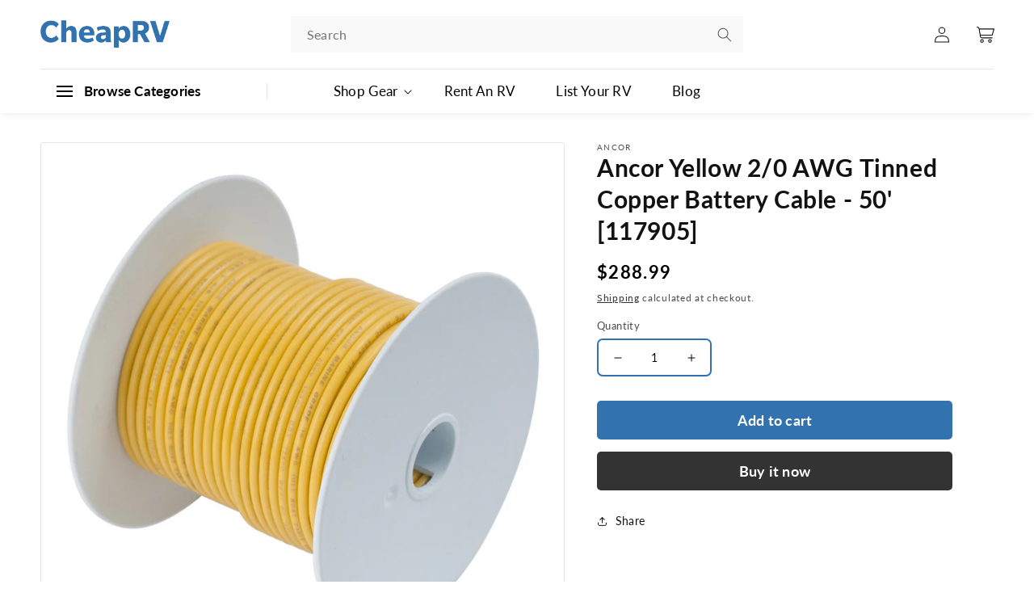

--- FILE ---
content_type: text/html; charset=utf-8
request_url: https://shop.cheaprv.com/products/ancor-yellow-2-0-awg-tinned-copper-battery-cable-50-117905
body_size: 39856
content:
<!doctype html>
<html class="no-js" lang="en">
  <head>
    
  <!-- Google Tag Manager -->
<script>(function(w,d,s,l,i){w[l]=w[l]||[];w[l].push({'gtm.start':
new Date().getTime(),event:'gtm.js'});var f=d.getElementsByTagName(s)[0],
j=d.createElement(s),dl=l!='dataLayer'?'&l='+l:'';j.async=true;j.src=
'https://www.googletagmanager.com/gtm.js?id='+i+dl;f.parentNode.insertBefore(j,f);
})(window,document,'script','dataLayer','GTM-T8CVLCM');</script>
<!-- End Google Tag Manager -->
    
    <meta charset="utf-8">
    <meta http-equiv="X-UA-Compatible" content="IE=edge">
    <meta name="viewport" content="width=device-width,initial-scale=1">
    <meta name="theme-color" content="">
    <meta name="google-site-verification" content="-Bku6TBv-hlPnLaS_d72hTp98K4DCtBbWAceC1BbOM4" />
    <link rel="canonical" href="https://shop.cheaprv.com/products/ancor-yellow-2-0-awg-tinned-copper-battery-cable-50-117905">
    <link rel="preconnect" href="https://cdn.shopify.com" crossorigin>
     <link rel="stylesheet" href="https://cdn.jsdelivr.net/npm/slick-carousel@1.8.1/slick/slick.css">
    <script src="https://cdn.jsdelivr.net/npm/slick-carousel@1.8.1/slick/slick.min.js" defer></script>
    <link rel="stylesheet" href="https://cdnjs.cloudflare.com/ajax/libs/font-awesome/5.15.3/css/all.min.css"><link rel="icon" type="image/png" href="//shop.cheaprv.com/cdn/shop/files/cheaprv-favicon.jpg?crop=center&height=32&v=1684382605&width=32"><link rel="preconnect" href="https://fonts.shopifycdn.com" crossorigin><title>
      Ancor Yellow 20 AWG Tinned Copper Battery Cable 50 117905
 &ndash; CheapRV.com</title>

    
      <meta name="description" content="Ancor Yellow 20 AWG Tinned Copper Battery Cable 50 117905">
    

    

<meta property="og:site_name" content="CheapRV.com">
<meta property="og:url" content="https://shop.cheaprv.com/products/ancor-yellow-2-0-awg-tinned-copper-battery-cable-50-117905">
<meta property="og:title" content="Ancor Yellow 20 AWG Tinned Copper Battery Cable 50 117905">
<meta property="og:type" content="product">
<meta property="og:description" content="Ancor Yellow 20 AWG Tinned Copper Battery Cable 50 117905"><meta property="og:image" content="http://shop.cheaprv.com/cdn/shop/products/53215XL.jpg?v=1674849286">
  <meta property="og:image:secure_url" content="https://shop.cheaprv.com/cdn/shop/products/53215XL.jpg?v=1674849286">
  <meta property="og:image:width" content="1000">
  <meta property="og:image:height" content="1000"><meta property="og:price:amount" content="288.99">
  <meta property="og:price:currency" content="USD"><meta name="twitter:card" content="summary_large_image">
<meta name="twitter:title" content="Ancor Yellow 20 AWG Tinned Copper Battery Cable 50 117905">
<meta name="twitter:description" content="Ancor Yellow 20 AWG Tinned Copper Battery Cable 50 117905">


    <script src="//shop.cheaprv.com/cdn/shop/t/1/assets/global.js?v=149496944046504657681670219266" defer="defer"></script>
    <script>window.performance && window.performance.mark && window.performance.mark('shopify.content_for_header.start');</script><meta name="google-site-verification" content="ilRhGQRw5n5rI7RmijYAifblHZHA2WACu7zC-l54N3w">
<meta name="facebook-domain-verification" content="58oktkld3lf272vm08rxv8y2py3r1l">
<meta id="shopify-digital-wallet" name="shopify-digital-wallet" content="/69133762863/digital_wallets/dialog">
<meta name="shopify-checkout-api-token" content="396b7879aadafb874d5ba9071b93c6c2">
<meta id="in-context-paypal-metadata" data-shop-id="69133762863" data-venmo-supported="false" data-environment="production" data-locale="en_US" data-paypal-v4="true" data-currency="USD">
<link rel="alternate" type="application/json+oembed" href="https://shop.cheaprv.com/products/ancor-yellow-2-0-awg-tinned-copper-battery-cable-50-117905.oembed">
<script async="async" src="/checkouts/internal/preloads.js?locale=en-US"></script>
<script id="apple-pay-shop-capabilities" type="application/json">{"shopId":69133762863,"countryCode":"US","currencyCode":"USD","merchantCapabilities":["supports3DS"],"merchantId":"gid:\/\/shopify\/Shop\/69133762863","merchantName":"CheapRV.com","requiredBillingContactFields":["postalAddress","email"],"requiredShippingContactFields":["postalAddress","email"],"shippingType":"shipping","supportedNetworks":["visa","masterCard","amex","discover","elo","jcb"],"total":{"type":"pending","label":"CheapRV.com","amount":"1.00"},"shopifyPaymentsEnabled":true,"supportsSubscriptions":true}</script>
<script id="shopify-features" type="application/json">{"accessToken":"396b7879aadafb874d5ba9071b93c6c2","betas":["rich-media-storefront-analytics"],"domain":"shop.cheaprv.com","predictiveSearch":true,"shopId":69133762863,"locale":"en"}</script>
<script>var Shopify = Shopify || {};
Shopify.shop = "2f065e.myshopify.com";
Shopify.locale = "en";
Shopify.currency = {"active":"USD","rate":"1.0"};
Shopify.country = "US";
Shopify.theme = {"name":"Dawn","id":139297161519,"schema_name":"Dawn","schema_version":"7.0.1","theme_store_id":887,"role":"main"};
Shopify.theme.handle = "null";
Shopify.theme.style = {"id":null,"handle":null};
Shopify.cdnHost = "shop.cheaprv.com/cdn";
Shopify.routes = Shopify.routes || {};
Shopify.routes.root = "/";</script>
<script type="module">!function(o){(o.Shopify=o.Shopify||{}).modules=!0}(window);</script>
<script>!function(o){function n(){var o=[];function n(){o.push(Array.prototype.slice.apply(arguments))}return n.q=o,n}var t=o.Shopify=o.Shopify||{};t.loadFeatures=n(),t.autoloadFeatures=n()}(window);</script>
<script id="shop-js-analytics" type="application/json">{"pageType":"product"}</script>
<script defer="defer" async type="module" src="//shop.cheaprv.com/cdn/shopifycloud/shop-js/modules/v2/client.init-shop-cart-sync_C5BV16lS.en.esm.js"></script>
<script defer="defer" async type="module" src="//shop.cheaprv.com/cdn/shopifycloud/shop-js/modules/v2/chunk.common_CygWptCX.esm.js"></script>
<script type="module">
  await import("//shop.cheaprv.com/cdn/shopifycloud/shop-js/modules/v2/client.init-shop-cart-sync_C5BV16lS.en.esm.js");
await import("//shop.cheaprv.com/cdn/shopifycloud/shop-js/modules/v2/chunk.common_CygWptCX.esm.js");

  window.Shopify.SignInWithShop?.initShopCartSync?.({"fedCMEnabled":true,"windoidEnabled":true});

</script>
<script>(function() {
  var isLoaded = false;
  function asyncLoad() {
    if (isLoaded) return;
    isLoaded = true;
    var urls = ["https:\/\/pmslider.netlify.app\/s2\/2f065e.js?abg=\u0026ac1=\u0026ap=ms\u0026ar=\u0026at=chl\u0026dbg=\u0026dc1=\u0026dc2=\u0026dl=\u0026dp=b\u0026dt=counter\u0026eov=\u0026ev=\u0026ezc=\u0026ezh=\u0026haob=\u0026haom=\u0026pvi=\u0026saoh=\u0026sm=a\u0026v=4\u0026shop=2f065e.myshopify.com"];
    for (var i = 0; i < urls.length; i++) {
      var s = document.createElement('script');
      s.type = 'text/javascript';
      s.async = true;
      s.src = urls[i];
      var x = document.getElementsByTagName('script')[0];
      x.parentNode.insertBefore(s, x);
    }
  };
  if(window.attachEvent) {
    window.attachEvent('onload', asyncLoad);
  } else {
    window.addEventListener('load', asyncLoad, false);
  }
})();</script>
<script id="__st">var __st={"a":69133762863,"offset":-18000,"reqid":"74c59b97-5634-46d4-a155-b9dfe8769b70-1768631523","pageurl":"shop.cheaprv.com\/products\/ancor-yellow-2-0-awg-tinned-copper-battery-cable-50-117905","u":"342c0310bd3f","p":"product","rtyp":"product","rid":8089780420911};</script>
<script>window.ShopifyPaypalV4VisibilityTracking = true;</script>
<script id="captcha-bootstrap">!function(){'use strict';const t='contact',e='account',n='new_comment',o=[[t,t],['blogs',n],['comments',n],[t,'customer']],c=[[e,'customer_login'],[e,'guest_login'],[e,'recover_customer_password'],[e,'create_customer']],r=t=>t.map((([t,e])=>`form[action*='/${t}']:not([data-nocaptcha='true']) input[name='form_type'][value='${e}']`)).join(','),a=t=>()=>t?[...document.querySelectorAll(t)].map((t=>t.form)):[];function s(){const t=[...o],e=r(t);return a(e)}const i='password',u='form_key',d=['recaptcha-v3-token','g-recaptcha-response','h-captcha-response',i],f=()=>{try{return window.sessionStorage}catch{return}},m='__shopify_v',_=t=>t.elements[u];function p(t,e,n=!1){try{const o=window.sessionStorage,c=JSON.parse(o.getItem(e)),{data:r}=function(t){const{data:e,action:n}=t;return t[m]||n?{data:e,action:n}:{data:t,action:n}}(c);for(const[e,n]of Object.entries(r))t.elements[e]&&(t.elements[e].value=n);n&&o.removeItem(e)}catch(o){console.error('form repopulation failed',{error:o})}}const l='form_type',E='cptcha';function T(t){t.dataset[E]=!0}const w=window,h=w.document,L='Shopify',v='ce_forms',y='captcha';let A=!1;((t,e)=>{const n=(g='f06e6c50-85a8-45c8-87d0-21a2b65856fe',I='https://cdn.shopify.com/shopifycloud/storefront-forms-hcaptcha/ce_storefront_forms_captcha_hcaptcha.v1.5.2.iife.js',D={infoText:'Protected by hCaptcha',privacyText:'Privacy',termsText:'Terms'},(t,e,n)=>{const o=w[L][v],c=o.bindForm;if(c)return c(t,g,e,D).then(n);var r;o.q.push([[t,g,e,D],n]),r=I,A||(h.body.append(Object.assign(h.createElement('script'),{id:'captcha-provider',async:!0,src:r})),A=!0)});var g,I,D;w[L]=w[L]||{},w[L][v]=w[L][v]||{},w[L][v].q=[],w[L][y]=w[L][y]||{},w[L][y].protect=function(t,e){n(t,void 0,e),T(t)},Object.freeze(w[L][y]),function(t,e,n,w,h,L){const[v,y,A,g]=function(t,e,n){const i=e?o:[],u=t?c:[],d=[...i,...u],f=r(d),m=r(i),_=r(d.filter((([t,e])=>n.includes(e))));return[a(f),a(m),a(_),s()]}(w,h,L),I=t=>{const e=t.target;return e instanceof HTMLFormElement?e:e&&e.form},D=t=>v().includes(t);t.addEventListener('submit',(t=>{const e=I(t);if(!e)return;const n=D(e)&&!e.dataset.hcaptchaBound&&!e.dataset.recaptchaBound,o=_(e),c=g().includes(e)&&(!o||!o.value);(n||c)&&t.preventDefault(),c&&!n&&(function(t){try{if(!f())return;!function(t){const e=f();if(!e)return;const n=_(t);if(!n)return;const o=n.value;o&&e.removeItem(o)}(t);const e=Array.from(Array(32),(()=>Math.random().toString(36)[2])).join('');!function(t,e){_(t)||t.append(Object.assign(document.createElement('input'),{type:'hidden',name:u})),t.elements[u].value=e}(t,e),function(t,e){const n=f();if(!n)return;const o=[...t.querySelectorAll(`input[type='${i}']`)].map((({name:t})=>t)),c=[...d,...o],r={};for(const[a,s]of new FormData(t).entries())c.includes(a)||(r[a]=s);n.setItem(e,JSON.stringify({[m]:1,action:t.action,data:r}))}(t,e)}catch(e){console.error('failed to persist form',e)}}(e),e.submit())}));const S=(t,e)=>{t&&!t.dataset[E]&&(n(t,e.some((e=>e===t))),T(t))};for(const o of['focusin','change'])t.addEventListener(o,(t=>{const e=I(t);D(e)&&S(e,y())}));const B=e.get('form_key'),M=e.get(l),P=B&&M;t.addEventListener('DOMContentLoaded',(()=>{const t=y();if(P)for(const e of t)e.elements[l].value===M&&p(e,B);[...new Set([...A(),...v().filter((t=>'true'===t.dataset.shopifyCaptcha))])].forEach((e=>S(e,t)))}))}(h,new URLSearchParams(w.location.search),n,t,e,['guest_login'])})(!0,!0)}();</script>
<script integrity="sha256-4kQ18oKyAcykRKYeNunJcIwy7WH5gtpwJnB7kiuLZ1E=" data-source-attribution="shopify.loadfeatures" defer="defer" src="//shop.cheaprv.com/cdn/shopifycloud/storefront/assets/storefront/load_feature-a0a9edcb.js" crossorigin="anonymous"></script>
<script data-source-attribution="shopify.dynamic_checkout.dynamic.init">var Shopify=Shopify||{};Shopify.PaymentButton=Shopify.PaymentButton||{isStorefrontPortableWallets:!0,init:function(){window.Shopify.PaymentButton.init=function(){};var t=document.createElement("script");t.src="https://shop.cheaprv.com/cdn/shopifycloud/portable-wallets/latest/portable-wallets.en.js",t.type="module",document.head.appendChild(t)}};
</script>
<script data-source-attribution="shopify.dynamic_checkout.buyer_consent">
  function portableWalletsHideBuyerConsent(e){var t=document.getElementById("shopify-buyer-consent"),n=document.getElementById("shopify-subscription-policy-button");t&&n&&(t.classList.add("hidden"),t.setAttribute("aria-hidden","true"),n.removeEventListener("click",e))}function portableWalletsShowBuyerConsent(e){var t=document.getElementById("shopify-buyer-consent"),n=document.getElementById("shopify-subscription-policy-button");t&&n&&(t.classList.remove("hidden"),t.removeAttribute("aria-hidden"),n.addEventListener("click",e))}window.Shopify?.PaymentButton&&(window.Shopify.PaymentButton.hideBuyerConsent=portableWalletsHideBuyerConsent,window.Shopify.PaymentButton.showBuyerConsent=portableWalletsShowBuyerConsent);
</script>
<script>
  function portableWalletsCleanup(e){e&&e.src&&console.error("Failed to load portable wallets script "+e.src);var t=document.querySelectorAll("shopify-accelerated-checkout .shopify-payment-button__skeleton, shopify-accelerated-checkout-cart .wallet-cart-button__skeleton"),e=document.getElementById("shopify-buyer-consent");for(let e=0;e<t.length;e++)t[e].remove();e&&e.remove()}function portableWalletsNotLoadedAsModule(e){e instanceof ErrorEvent&&"string"==typeof e.message&&e.message.includes("import.meta")&&"string"==typeof e.filename&&e.filename.includes("portable-wallets")&&(window.removeEventListener("error",portableWalletsNotLoadedAsModule),window.Shopify.PaymentButton.failedToLoad=e,"loading"===document.readyState?document.addEventListener("DOMContentLoaded",window.Shopify.PaymentButton.init):window.Shopify.PaymentButton.init())}window.addEventListener("error",portableWalletsNotLoadedAsModule);
</script>

<script type="module" src="https://shop.cheaprv.com/cdn/shopifycloud/portable-wallets/latest/portable-wallets.en.js" onError="portableWalletsCleanup(this)" crossorigin="anonymous"></script>
<script nomodule>
  document.addEventListener("DOMContentLoaded", portableWalletsCleanup);
</script>

<link id="shopify-accelerated-checkout-styles" rel="stylesheet" media="screen" href="https://shop.cheaprv.com/cdn/shopifycloud/portable-wallets/latest/accelerated-checkout-backwards-compat.css" crossorigin="anonymous">
<style id="shopify-accelerated-checkout-cart">
        #shopify-buyer-consent {
  margin-top: 1em;
  display: inline-block;
  width: 100%;
}

#shopify-buyer-consent.hidden {
  display: none;
}

#shopify-subscription-policy-button {
  background: none;
  border: none;
  padding: 0;
  text-decoration: underline;
  font-size: inherit;
  cursor: pointer;
}

#shopify-subscription-policy-button::before {
  box-shadow: none;
}

      </style>
<script id="sections-script" data-sections="header" defer="defer" src="//shop.cheaprv.com/cdn/shop/t/1/compiled_assets/scripts.js?v=2204"></script>
<script>window.performance && window.performance.mark && window.performance.mark('shopify.content_for_header.end');</script>


    <style data-shopify>
      @font-face {
  font-family: Lato;
  font-weight: 400;
  font-style: normal;
  font-display: swap;
  src: url("//shop.cheaprv.com/cdn/fonts/lato/lato_n4.c3b93d431f0091c8be23185e15c9d1fee1e971c5.woff2") format("woff2"),
       url("//shop.cheaprv.com/cdn/fonts/lato/lato_n4.d5c00c781efb195594fd2fd4ad04f7882949e327.woff") format("woff");
}

      @font-face {
  font-family: Lato;
  font-weight: 700;
  font-style: normal;
  font-display: swap;
  src: url("//shop.cheaprv.com/cdn/fonts/lato/lato_n7.900f219bc7337bc57a7a2151983f0a4a4d9d5dcf.woff2") format("woff2"),
       url("//shop.cheaprv.com/cdn/fonts/lato/lato_n7.a55c60751adcc35be7c4f8a0313f9698598612ee.woff") format("woff");
}

      @font-face {
  font-family: Lato;
  font-weight: 400;
  font-style: italic;
  font-display: swap;
  src: url("//shop.cheaprv.com/cdn/fonts/lato/lato_i4.09c847adc47c2fefc3368f2e241a3712168bc4b6.woff2") format("woff2"),
       url("//shop.cheaprv.com/cdn/fonts/lato/lato_i4.3c7d9eb6c1b0a2bf62d892c3ee4582b016d0f30c.woff") format("woff");
}

      @font-face {
  font-family: Lato;
  font-weight: 700;
  font-style: italic;
  font-display: swap;
  src: url("//shop.cheaprv.com/cdn/fonts/lato/lato_i7.16ba75868b37083a879b8dd9f2be44e067dfbf92.woff2") format("woff2"),
       url("//shop.cheaprv.com/cdn/fonts/lato/lato_i7.4c07c2b3b7e64ab516aa2f2081d2bb0366b9dce8.woff") format("woff");
}

      @font-face {
  font-family: Lato;
  font-weight: 700;
  font-style: normal;
  font-display: swap;
  src: url("//shop.cheaprv.com/cdn/fonts/lato/lato_n7.900f219bc7337bc57a7a2151983f0a4a4d9d5dcf.woff2") format("woff2"),
       url("//shop.cheaprv.com/cdn/fonts/lato/lato_n7.a55c60751adcc35be7c4f8a0313f9698598612ee.woff") format("woff");
}


      :root {
        --font-body-family: Lato, sans-serif;
        --font-body-style: normal;
        --font-body-weight: 400;
        --font-body-weight-bold: 700;

        --font-heading-family: Lato, sans-serif;
        --font-heading-style: normal;
        --font-heading-weight: 700;

        --font-body-scale: 1.0;
        --font-heading-scale: 1.0;

        --color-base-text: 18, 18, 18;
        --color-shadow: 18, 18, 18;
        --color-base-background-1: 255, 255, 255;
        --color-base-background-2: 243, 243, 243;
        --color-base-solid-button-labels: 255, 255, 255;
        --color-base-outline-button-labels: 18, 18, 18;
        --color-base-accent-1: 18, 18, 18;
        --color-base-accent-2: 51, 79, 180;
        --payment-terms-background-color: #ffffff;

        --gradient-base-background-1: #ffffff;
        --gradient-base-background-2: #f3f3f3;
        --gradient-base-accent-1: #121212;
        --gradient-base-accent-2: #334fb4;

        --media-padding: px;
        --media-border-opacity: 0.05;
        --media-border-width: 1px;
        --media-radius: 0px;
        --media-shadow-opacity: 0.0;
        --media-shadow-horizontal-offset: 0px;
        --media-shadow-vertical-offset: 4px;
        --media-shadow-blur-radius: 5px;
        --media-shadow-visible: 0;

        --page-width: 120rem;
        --page-width-margin: 0rem;

        --product-card-image-padding: 0.0rem;
        --product-card-corner-radius: 0.0rem;
        --product-card-text-alignment: left;
        --product-card-border-width: 0.0rem;
        --product-card-border-opacity: 0.1;
        --product-card-shadow-opacity: 0.0;
        --product-card-shadow-visible: 0;
        --product-card-shadow-horizontal-offset: 0.0rem;
        --product-card-shadow-vertical-offset: 0.4rem;
        --product-card-shadow-blur-radius: 0.5rem;

        --collection-card-image-padding: 0.0rem;
        --collection-card-corner-radius: 0.0rem;
        --collection-card-text-alignment: left;
        --collection-card-border-width: 0.0rem;
        --collection-card-border-opacity: 0.1;
        --collection-card-shadow-opacity: 0.0;
        --collection-card-shadow-visible: 0;
        --collection-card-shadow-horizontal-offset: 0.0rem;
        --collection-card-shadow-vertical-offset: 0.4rem;
        --collection-card-shadow-blur-radius: 0.5rem;

        --blog-card-image-padding: 0.0rem;
        --blog-card-corner-radius: 0.0rem;
        --blog-card-text-alignment: left;
        --blog-card-border-width: 0.0rem;
        --blog-card-border-opacity: 0.1;
        --blog-card-shadow-opacity: 0.0;
        --blog-card-shadow-visible: 0;
        --blog-card-shadow-horizontal-offset: 0.0rem;
        --blog-card-shadow-vertical-offset: 0.4rem;
        --blog-card-shadow-blur-radius: 0.5rem;

        --badge-corner-radius: 4.0rem;

        --popup-border-width: 1px;
        --popup-border-opacity: 0.1;
        --popup-corner-radius: 0px;
        --popup-shadow-opacity: 0.0;
        --popup-shadow-horizontal-offset: 0px;
        --popup-shadow-vertical-offset: 4px;
        --popup-shadow-blur-radius: 5px;

        --drawer-border-width: 1px;
        --drawer-border-opacity: 0.1;
        --drawer-shadow-opacity: 0.0;
        --drawer-shadow-horizontal-offset: 0px;
        --drawer-shadow-vertical-offset: 4px;
        --drawer-shadow-blur-radius: 5px;

        --spacing-sections-desktop: 0px;
        --spacing-sections-mobile: 0px;

        --grid-desktop-vertical-spacing: 8px;
        --grid-desktop-horizontal-spacing: 8px;
        --grid-mobile-vertical-spacing: 4px;
        --grid-mobile-horizontal-spacing: 4px;

        --text-boxes-border-opacity: 0.1;
        --text-boxes-border-width: 0px;
        --text-boxes-radius: 0px;
        --text-boxes-shadow-opacity: 0.0;
        --text-boxes-shadow-visible: 0;
        --text-boxes-shadow-horizontal-offset: 0px;
        --text-boxes-shadow-vertical-offset: 4px;
        --text-boxes-shadow-blur-radius: 5px;

        --buttons-radius: 0px;
        --buttons-radius-outset: 0px;
        --buttons-border-width: 1px;
        --buttons-border-opacity: 1.0;
        --buttons-shadow-opacity: 0.0;
        --buttons-shadow-visible: 0;
        --buttons-shadow-horizontal-offset: 0px;
        --buttons-shadow-vertical-offset: 4px;
        --buttons-shadow-blur-radius: 5px;
        --buttons-border-offset: 0px;

        --inputs-radius: 0px;
        --inputs-border-width: 1px;
        --inputs-border-opacity: 0.55;
        --inputs-shadow-opacity: 0.0;
        --inputs-shadow-horizontal-offset: 0px;
        --inputs-margin-offset: 0px;
        --inputs-shadow-vertical-offset: 4px;
        --inputs-shadow-blur-radius: 5px;
        --inputs-radius-outset: 0px;

        --variant-pills-radius: 40px;
        --variant-pills-border-width: 1px;
        --variant-pills-border-opacity: 0.55;
        --variant-pills-shadow-opacity: 0.0;
        --variant-pills-shadow-horizontal-offset: 0px;
        --variant-pills-shadow-vertical-offset: 4px;
        --variant-pills-shadow-blur-radius: 5px;
      }

      *,
      *::before,
      *::after {
        box-sizing: inherit;
      }

      html {
        box-sizing: border-box;
        font-size: calc(var(--font-body-scale) * 62.5%);
        height: 100%;
      }

      body {
        display: grid;
        grid-template-rows: auto auto 1fr auto;
        grid-template-columns: 100%;
        min-height: 100%;
        margin: 0;
        font-size: 1.5rem;
        letter-spacing: 0.06rem;
        line-height: calc(1 + 0.8 / var(--font-body-scale));
        font-family: var(--font-body-family);
        font-style: var(--font-body-style);
        font-weight: var(--font-body-weight);
      }

      @media screen and (min-width: 750px) {
        body {
          font-size: 1.6rem;
        }
      }
    </style>

    <link href="//shop.cheaprv.com/cdn/shop/t/1/assets/base.css?v=70043011554138874261694008007" rel="stylesheet" type="text/css" media="all" />
<link rel="preload" as="font" href="//shop.cheaprv.com/cdn/fonts/lato/lato_n4.c3b93d431f0091c8be23185e15c9d1fee1e971c5.woff2" type="font/woff2" crossorigin><link rel="preload" as="font" href="//shop.cheaprv.com/cdn/fonts/lato/lato_n7.900f219bc7337bc57a7a2151983f0a4a4d9d5dcf.woff2" type="font/woff2" crossorigin><link rel="stylesheet" href="//shop.cheaprv.com/cdn/shop/t/1/assets/component-predictive-search.css?v=83512081251802922551670219261" media="print" onload="this.media='all'"><script>document.documentElement.className = document.documentElement.className.replace('no-js', 'js');
    if (Shopify.designMode) {
      document.documentElement.classList.add('shopify-design-mode');
    }
    </script>

    <script src="https://code.jquery.com/jquery-3.4.1.js"></script>

    <link rel="stylesheet" href="//shop.cheaprv.com/cdn/shop/t/1/assets/ep-style.css?v=83759417043320013891722863104">
 
  


  <script>window.pmsliderProductPreload = {"id":8089780420911,"title":"Ancor Yellow 2\/0 AWG Tinned Copper Battery Cable - 50' [117905]","handle":"ancor-yellow-2-0-awg-tinned-copper-battery-cable-50-117905","description":" \u003cp\u003e\u003cb\u003eYellow 2\/0 AWG Tinned Copper Battery Cable - 50'\u003c\/b\u003e\u003cbr\u003e\u003cbr\u003eAncor Marine Grade™ wire products are the longest lasting and most rugged available, exceeding UL 1426, ABYC and US Coast Guard Charter boat (CFR Title 46) standards. They are constructed with premium vinyl insulation that is rated at 600 volts, 105°C dry and 75°C wet, stays flexible even in extreme cold (-40°) and resists salt water, battery acid, oil, gasoline, heat, abrasion and ultra-violet radiation. Highest quality ultra flexible (Type 3) tinned copper stranding provides maximum protection against corrosion and electrolysis while resisting fatigue due to vibration and flexing. \u003cbr\u003e\u003cbr\u003e\u003cb\u003eSpecifications:\u003c\/b\u003e\u003cbr\u003e\u003c\/p\u003e\u003cul\u003e\n\u003cli\u003eColor: Yellow\u003cbr\u003e\n\u003c\/li\u003e\n\u003cli\u003eLength (Imperial): 50ft\u003cbr\u003e\n\u003c\/li\u003e\n\u003cli\u003eWire Type: Round\u003cbr\u003e\n\u003c\/li\u003e\n\u003cli\u003eWire Gauge (Imperial): 2\/0 AWG\u003c\/li\u003e\n\u003c\/ul\u003e\u003cp\u003e\u003cimg src=\"https:\/\/productimageserver.com\/prop65\/6pt.png\" alt=\"Warning\"\u003e\u003cstrong\u003eWARNING:\u003c\/strong\u003e This product can expose you to chemicals including di(2-ethylhexyl)phthalate (dehp) which is known to the State of California to cause cancer, birth defects or other reproductive harm. For more information go to \u003ca href=\"http:\/\/P65Warnings.ca.gov\"\u003eP65Warnings.ca.gov\u003c\/a\u003e.\u003c\/p\u003e \u003c!--- cis2:m2lnlpVs ---\u003e\u003cp\u003e\u003cb\u003eSpecifications:\u003c\/b\u003e\u003c\/p\u003e\u003cul\u003e\n\u003cli\u003eColor: Yellow\u003c\/li\u003e\n\u003cli\u003eLength (Feet): 50'\u003c\/li\u003e\n\u003cli\u003eGauge: 2\/0 AWG\u003c\/li\u003e\n\u003cli\u003eBox Dimensions: 5\"H x 11\"W x 11\"L WT: 27.4 lbs\u003c\/li\u003e\n\u003cli\u003eUPC: 091887968064\u003c\/li\u003e\n\u003c\/ul\u003e\u003cbr\u003e\u003ca href=\"https:\/\/productimageserver.com\/literature\/quickGuide\/53215QG.pdf\" target=\"_blank\"\u003eQuick Guide (pdf)\u003c\/a\u003e\u003cbr\u003e\u003ca href=\"https:\/\/productimageserver.com\/literature\/brochure\/53215BR.pdf\" target=\"_blank\"\u003eBrochure (pdf)\u003c\/a\u003e","published_at":"2023-01-27T14:54:43-05:00","created_at":"2023-01-27T14:54:43-05:00","vendor":"Ancor","type":"Wire","tags":["Brand_Ancor","Electrical","Electrical | Wire"],"price":28899,"price_min":28899,"price_max":28899,"available":true,"price_varies":false,"compare_at_price":39399,"compare_at_price_min":39399,"compare_at_price_max":39399,"compare_at_price_varies":false,"variants":[{"id":44382942331183,"title":"Default Title","option1":"Default Title","option2":null,"option3":null,"sku":"CWR-53215","requires_shipping":true,"taxable":true,"featured_image":null,"available":true,"name":"Ancor Yellow 2\/0 AWG Tinned Copper Battery Cable - 50' [117905]","public_title":null,"options":["Default Title"],"price":28899,"weight":12428,"compare_at_price":39399,"inventory_management":"shopify","barcode":"091887968064","requires_selling_plan":false,"selling_plan_allocations":[]}],"images":["\/\/shop.cheaprv.com\/cdn\/shop\/products\/53215XL.jpg?v=1674849286"],"featured_image":"\/\/shop.cheaprv.com\/cdn\/shop\/products\/53215XL.jpg?v=1674849286","options":["Title"],"media":[{"alt":null,"id":32654560264495,"position":1,"preview_image":{"aspect_ratio":1.0,"height":1000,"width":1000,"src":"\/\/shop.cheaprv.com\/cdn\/shop\/products\/53215XL.jpg?v=1674849286"},"aspect_ratio":1.0,"height":1000,"media_type":"image","src":"\/\/shop.cheaprv.com\/cdn\/shop\/products\/53215XL.jpg?v=1674849286","width":1000}],"requires_selling_plan":false,"selling_plan_groups":[],"content":" \u003cp\u003e\u003cb\u003eYellow 2\/0 AWG Tinned Copper Battery Cable - 50'\u003c\/b\u003e\u003cbr\u003e\u003cbr\u003eAncor Marine Grade™ wire products are the longest lasting and most rugged available, exceeding UL 1426, ABYC and US Coast Guard Charter boat (CFR Title 46) standards. They are constructed with premium vinyl insulation that is rated at 600 volts, 105°C dry and 75°C wet, stays flexible even in extreme cold (-40°) and resists salt water, battery acid, oil, gasoline, heat, abrasion and ultra-violet radiation. Highest quality ultra flexible (Type 3) tinned copper stranding provides maximum protection against corrosion and electrolysis while resisting fatigue due to vibration and flexing. \u003cbr\u003e\u003cbr\u003e\u003cb\u003eSpecifications:\u003c\/b\u003e\u003cbr\u003e\u003c\/p\u003e\u003cul\u003e\n\u003cli\u003eColor: Yellow\u003cbr\u003e\n\u003c\/li\u003e\n\u003cli\u003eLength (Imperial): 50ft\u003cbr\u003e\n\u003c\/li\u003e\n\u003cli\u003eWire Type: Round\u003cbr\u003e\n\u003c\/li\u003e\n\u003cli\u003eWire Gauge (Imperial): 2\/0 AWG\u003c\/li\u003e\n\u003c\/ul\u003e\u003cp\u003e\u003cimg src=\"https:\/\/productimageserver.com\/prop65\/6pt.png\" alt=\"Warning\"\u003e\u003cstrong\u003eWARNING:\u003c\/strong\u003e This product can expose you to chemicals including di(2-ethylhexyl)phthalate (dehp) which is known to the State of California to cause cancer, birth defects or other reproductive harm. For more information go to \u003ca href=\"http:\/\/P65Warnings.ca.gov\"\u003eP65Warnings.ca.gov\u003c\/a\u003e.\u003c\/p\u003e \u003c!--- cis2:m2lnlpVs ---\u003e\u003cp\u003e\u003cb\u003eSpecifications:\u003c\/b\u003e\u003c\/p\u003e\u003cul\u003e\n\u003cli\u003eColor: Yellow\u003c\/li\u003e\n\u003cli\u003eLength (Feet): 50'\u003c\/li\u003e\n\u003cli\u003eGauge: 2\/0 AWG\u003c\/li\u003e\n\u003cli\u003eBox Dimensions: 5\"H x 11\"W x 11\"L WT: 27.4 lbs\u003c\/li\u003e\n\u003cli\u003eUPC: 091887968064\u003c\/li\u003e\n\u003c\/ul\u003e\u003cbr\u003e\u003ca href=\"https:\/\/productimageserver.com\/literature\/quickGuide\/53215QG.pdf\" target=\"_blank\"\u003eQuick Guide (pdf)\u003c\/a\u003e\u003cbr\u003e\u003ca href=\"https:\/\/productimageserver.com\/literature\/brochure\/53215BR.pdf\" target=\"_blank\"\u003eBrochure (pdf)\u003c\/a\u003e"}</script>
  <script>window.pmsliderInstallConfig = {"tc":{"i_mo_rs":".grid__item.product__media-wrapper","i_si_rules":["[data-pmslider-custom] .pmslider-dots, [data-pmslider-custom] .pmslider-arrows { z-index: 2 }"],"i_mo_rs_a":true,"theme_store_id":887}}</script>
  
  <script src="https://pmslider.netlify.app/s2/2f065e.js?abg=&ac1=&ap=ms&ar=&at=chl&dbg=&dc1=&dc2=&dl=&dp=b&dt=counter&eov=&ev=&ezc=&ezh=&haob=&haom=&pvi=&saoh=&sm=a&v=4&shop=2f065e.myshopify.com"></script>

<!-- BEGIN app block: shopify://apps/judge-me-reviews/blocks/judgeme_core/61ccd3b1-a9f2-4160-9fe9-4fec8413e5d8 --><!-- Start of Judge.me Core -->






<link rel="dns-prefetch" href="https://cdnwidget.judge.me">
<link rel="dns-prefetch" href="https://cdn.judge.me">
<link rel="dns-prefetch" href="https://cdn1.judge.me">
<link rel="dns-prefetch" href="https://api.judge.me">

<script data-cfasync='false' class='jdgm-settings-script'>window.jdgmSettings={"pagination":5,"disable_web_reviews":false,"badge_no_review_text":"No reviews","badge_n_reviews_text":"{{ n }} review/reviews","badge_star_color":"#fde06f","hide_badge_preview_if_no_reviews":false,"badge_hide_text":true,"enforce_center_preview_badge":false,"widget_title":"Customer Reviews","widget_open_form_text":"Write a review","widget_close_form_text":"Cancel review","widget_refresh_page_text":"Refresh page","widget_summary_text":"Based on {{ number_of_reviews }} review/reviews","widget_no_review_text":"Be the first to write a review","widget_name_field_text":"Display name","widget_verified_name_field_text":"Verified Name (public)","widget_name_placeholder_text":"Display name","widget_required_field_error_text":"This field is required.","widget_email_field_text":"Email address","widget_verified_email_field_text":"Verified Email (private, can not be edited)","widget_email_placeholder_text":"Your email address","widget_email_field_error_text":"Please enter a valid email address.","widget_rating_field_text":"Rating","widget_review_title_field_text":"Review Title","widget_review_title_placeholder_text":"Give your review a title","widget_review_body_field_text":"Review content","widget_review_body_placeholder_text":"Start writing here...","widget_pictures_field_text":"Picture/Video (optional)","widget_submit_review_text":"Submit Review","widget_submit_verified_review_text":"Submit Verified Review","widget_submit_success_msg_with_auto_publish":"Thank you! Please refresh the page in a few moments to see your review. You can remove or edit your review by logging into \u003ca href='https://judge.me/login' target='_blank' rel='nofollow noopener'\u003eJudge.me\u003c/a\u003e","widget_submit_success_msg_no_auto_publish":"Thank you! Your review will be published as soon as it is approved by the shop admin. You can remove or edit your review by logging into \u003ca href='https://judge.me/login' target='_blank' rel='nofollow noopener'\u003eJudge.me\u003c/a\u003e","widget_show_default_reviews_out_of_total_text":"Showing {{ n_reviews_shown }} out of {{ n_reviews }} reviews.","widget_show_all_link_text":"Show all","widget_show_less_link_text":"Show less","widget_author_said_text":"{{ reviewer_name }} said:","widget_days_text":"{{ n }} days ago","widget_weeks_text":"{{ n }} week/weeks ago","widget_months_text":"{{ n }} month/months ago","widget_years_text":"{{ n }} year/years ago","widget_yesterday_text":"Yesterday","widget_today_text":"Today","widget_replied_text":"\u003e\u003e {{ shop_name }} replied:","widget_read_more_text":"Read more","widget_reviewer_name_as_initial":"","widget_rating_filter_color":"#fbcd0a","widget_rating_filter_see_all_text":"See all reviews","widget_sorting_most_recent_text":"Most Recent","widget_sorting_highest_rating_text":"Highest Rating","widget_sorting_lowest_rating_text":"Lowest Rating","widget_sorting_with_pictures_text":"Only Pictures","widget_sorting_most_helpful_text":"Most Helpful","widget_open_question_form_text":"Ask a question","widget_reviews_subtab_text":"Reviews","widget_questions_subtab_text":"Questions","widget_question_label_text":"Question","widget_answer_label_text":"Answer","widget_question_placeholder_text":"Write your question here","widget_submit_question_text":"Submit Question","widget_question_submit_success_text":"Thank you for your question! We will notify you once it gets answered.","widget_star_color":"#fdd66f","verified_badge_text":"Verified","verified_badge_bg_color":"","verified_badge_text_color":"","verified_badge_placement":"left-of-reviewer-name","widget_review_max_height":"","widget_hide_border":false,"widget_social_share":false,"widget_thumb":false,"widget_review_location_show":false,"widget_location_format":"","all_reviews_include_out_of_store_products":true,"all_reviews_out_of_store_text":"(out of store)","all_reviews_pagination":100,"all_reviews_product_name_prefix_text":"about","enable_review_pictures":true,"enable_question_anwser":false,"widget_theme":"default","review_date_format":"mm/dd/yyyy","default_sort_method":"most-recent","widget_product_reviews_subtab_text":"Product Reviews","widget_shop_reviews_subtab_text":"Shop Reviews","widget_other_products_reviews_text":"Reviews for other products","widget_store_reviews_subtab_text":"Store reviews","widget_no_store_reviews_text":"This store hasn't received any reviews yet","widget_web_restriction_product_reviews_text":"This product hasn't received any reviews yet","widget_no_items_text":"No items found","widget_show_more_text":"Show more","widget_write_a_store_review_text":"Write a Store Review","widget_other_languages_heading":"Reviews in Other Languages","widget_translate_review_text":"Translate review to {{ language }}","widget_translating_review_text":"Translating...","widget_show_original_translation_text":"Show original ({{ language }})","widget_translate_review_failed_text":"Review couldn't be translated.","widget_translate_review_retry_text":"Retry","widget_translate_review_try_again_later_text":"Try again later","show_product_url_for_grouped_product":false,"widget_sorting_pictures_first_text":"Pictures First","show_pictures_on_all_rev_page_mobile":false,"show_pictures_on_all_rev_page_desktop":false,"floating_tab_hide_mobile_install_preference":false,"floating_tab_button_name":"★ Reviews","floating_tab_title":"Let customers speak for us","floating_tab_button_color":"","floating_tab_button_background_color":"","floating_tab_url":"","floating_tab_url_enabled":false,"floating_tab_tab_style":"text","all_reviews_text_badge_text":"Customers rate us {{ shop.metafields.judgeme.all_reviews_rating | round: 1 }}/5 based on {{ shop.metafields.judgeme.all_reviews_count }} reviews.","all_reviews_text_badge_text_branded_style":"{{ shop.metafields.judgeme.all_reviews_rating | round: 1 }} out of 5 stars based on {{ shop.metafields.judgeme.all_reviews_count }} reviews","is_all_reviews_text_badge_a_link":false,"show_stars_for_all_reviews_text_badge":false,"all_reviews_text_badge_url":"","all_reviews_text_style":"text","all_reviews_text_color_style":"judgeme_brand_color","all_reviews_text_color":"#108474","all_reviews_text_show_jm_brand":true,"featured_carousel_show_header":true,"featured_carousel_title":"Let customers speak for us","testimonials_carousel_title":"Customers are saying","videos_carousel_title":"Real customer stories","cards_carousel_title":"Customers are saying","featured_carousel_count_text":"from {{ n }} reviews","featured_carousel_add_link_to_all_reviews_page":false,"featured_carousel_url":"","featured_carousel_show_images":true,"featured_carousel_autoslide_interval":5,"featured_carousel_arrows_on_the_sides":false,"featured_carousel_height":250,"featured_carousel_width":80,"featured_carousel_image_size":0,"featured_carousel_image_height":250,"featured_carousel_arrow_color":"#eeeeee","verified_count_badge_style":"vintage","verified_count_badge_orientation":"horizontal","verified_count_badge_color_style":"judgeme_brand_color","verified_count_badge_color":"#108474","is_verified_count_badge_a_link":false,"verified_count_badge_url":"","verified_count_badge_show_jm_brand":true,"widget_rating_preset_default":5,"widget_first_sub_tab":"product-reviews","widget_show_histogram":true,"widget_histogram_use_custom_color":false,"widget_pagination_use_custom_color":false,"widget_star_use_custom_color":true,"widget_verified_badge_use_custom_color":false,"widget_write_review_use_custom_color":false,"picture_reminder_submit_button":"Upload Pictures","enable_review_videos":false,"mute_video_by_default":false,"widget_sorting_videos_first_text":"Videos First","widget_review_pending_text":"Pending","featured_carousel_items_for_large_screen":3,"social_share_options_order":"Facebook,Twitter","remove_microdata_snippet":false,"disable_json_ld":false,"enable_json_ld_products":false,"preview_badge_show_question_text":false,"preview_badge_no_question_text":"No questions","preview_badge_n_question_text":"{{ number_of_questions }} question/questions","qa_badge_show_icon":false,"qa_badge_position":"same-row","remove_judgeme_branding":false,"widget_add_search_bar":false,"widget_search_bar_placeholder":"Search","widget_sorting_verified_only_text":"Verified only","featured_carousel_theme":"default","featured_carousel_show_rating":true,"featured_carousel_show_title":true,"featured_carousel_show_body":true,"featured_carousel_show_date":false,"featured_carousel_show_reviewer":true,"featured_carousel_show_product":false,"featured_carousel_header_background_color":"#108474","featured_carousel_header_text_color":"#ffffff","featured_carousel_name_product_separator":"reviewed","featured_carousel_full_star_background":"#108474","featured_carousel_empty_star_background":"#dadada","featured_carousel_vertical_theme_background":"#f9fafb","featured_carousel_verified_badge_enable":true,"featured_carousel_verified_badge_color":"#108474","featured_carousel_border_style":"round","featured_carousel_review_line_length_limit":3,"featured_carousel_more_reviews_button_text":"Read more reviews","featured_carousel_view_product_button_text":"View product","all_reviews_page_load_reviews_on":"scroll","all_reviews_page_load_more_text":"Load More Reviews","disable_fb_tab_reviews":false,"enable_ajax_cdn_cache":false,"widget_advanced_speed_features":5,"widget_public_name_text":"displayed publicly like","default_reviewer_name":"John Smith","default_reviewer_name_has_non_latin":true,"widget_reviewer_anonymous":"Anonymous","medals_widget_title":"Judge.me Review Medals","medals_widget_background_color":"#f9fafb","medals_widget_position":"footer_all_pages","medals_widget_border_color":"#f9fafb","medals_widget_verified_text_position":"left","medals_widget_use_monochromatic_version":false,"medals_widget_elements_color":"#108474","show_reviewer_avatar":true,"widget_invalid_yt_video_url_error_text":"Not a YouTube video URL","widget_max_length_field_error_text":"Please enter no more than {0} characters.","widget_show_country_flag":false,"widget_show_collected_via_shop_app":true,"widget_verified_by_shop_badge_style":"light","widget_verified_by_shop_text":"Verified by Shop","widget_show_photo_gallery":false,"widget_load_with_code_splitting":true,"widget_ugc_install_preference":false,"widget_ugc_title":"Made by us, Shared by you","widget_ugc_subtitle":"Tag us to see your picture featured in our page","widget_ugc_arrows_color":"#ffffff","widget_ugc_primary_button_text":"Buy Now","widget_ugc_primary_button_background_color":"#108474","widget_ugc_primary_button_text_color":"#ffffff","widget_ugc_primary_button_border_width":"0","widget_ugc_primary_button_border_style":"none","widget_ugc_primary_button_border_color":"#108474","widget_ugc_primary_button_border_radius":"25","widget_ugc_secondary_button_text":"Load More","widget_ugc_secondary_button_background_color":"#ffffff","widget_ugc_secondary_button_text_color":"#108474","widget_ugc_secondary_button_border_width":"2","widget_ugc_secondary_button_border_style":"solid","widget_ugc_secondary_button_border_color":"#108474","widget_ugc_secondary_button_border_radius":"25","widget_ugc_reviews_button_text":"View Reviews","widget_ugc_reviews_button_background_color":"#ffffff","widget_ugc_reviews_button_text_color":"#108474","widget_ugc_reviews_button_border_width":"2","widget_ugc_reviews_button_border_style":"solid","widget_ugc_reviews_button_border_color":"#108474","widget_ugc_reviews_button_border_radius":"25","widget_ugc_reviews_button_link_to":"judgeme-reviews-page","widget_ugc_show_post_date":true,"widget_ugc_max_width":"800","widget_rating_metafield_value_type":true,"widget_primary_color":"#fde06f","widget_enable_secondary_color":true,"widget_secondary_color":"#edf5f5","widget_summary_average_rating_text":"{{ average_rating }} out of 5","widget_media_grid_title":"Customer photos \u0026 videos","widget_media_grid_see_more_text":"See more","widget_round_style":false,"widget_show_product_medals":true,"widget_verified_by_judgeme_text":"Verified by Judge.me","widget_show_store_medals":true,"widget_verified_by_judgeme_text_in_store_medals":"Verified by Judge.me","widget_media_field_exceed_quantity_message":"Sorry, we can only accept {{ max_media }} for one review.","widget_media_field_exceed_limit_message":"{{ file_name }} is too large, please select a {{ media_type }} less than {{ size_limit }}MB.","widget_review_submitted_text":"Review Submitted!","widget_question_submitted_text":"Question Submitted!","widget_close_form_text_question":"Cancel","widget_write_your_answer_here_text":"Write your answer here","widget_enabled_branded_link":true,"widget_show_collected_by_judgeme":true,"widget_reviewer_name_color":"","widget_write_review_text_color":"","widget_write_review_bg_color":"","widget_collected_by_judgeme_text":"collected by Judge.me","widget_pagination_type":"standard","widget_load_more_text":"Load More","widget_load_more_color":"#108474","widget_full_review_text":"Full Review","widget_read_more_reviews_text":"Read More Reviews","widget_read_questions_text":"Read Questions","widget_questions_and_answers_text":"Questions \u0026 Answers","widget_verified_by_text":"Verified by","widget_verified_text":"Verified","widget_number_of_reviews_text":"{{ number_of_reviews }} reviews","widget_back_button_text":"Back","widget_next_button_text":"Next","widget_custom_forms_filter_button":"Filters","custom_forms_style":"vertical","widget_show_review_information":false,"how_reviews_are_collected":"How reviews are collected?","widget_show_review_keywords":false,"widget_gdpr_statement":"How we use your data: We'll only contact you about the review you left, and only if necessary. By submitting your review, you agree to Judge.me's \u003ca href='https://judge.me/terms' target='_blank' rel='nofollow noopener'\u003eterms\u003c/a\u003e, \u003ca href='https://judge.me/privacy' target='_blank' rel='nofollow noopener'\u003eprivacy\u003c/a\u003e and \u003ca href='https://judge.me/content-policy' target='_blank' rel='nofollow noopener'\u003econtent\u003c/a\u003e policies.","widget_multilingual_sorting_enabled":false,"widget_translate_review_content_enabled":false,"widget_translate_review_content_method":"manual","popup_widget_review_selection":"automatically_with_pictures","popup_widget_round_border_style":true,"popup_widget_show_title":true,"popup_widget_show_body":true,"popup_widget_show_reviewer":false,"popup_widget_show_product":true,"popup_widget_show_pictures":true,"popup_widget_use_review_picture":true,"popup_widget_show_on_home_page":true,"popup_widget_show_on_product_page":true,"popup_widget_show_on_collection_page":true,"popup_widget_show_on_cart_page":true,"popup_widget_position":"bottom_left","popup_widget_first_review_delay":5,"popup_widget_duration":5,"popup_widget_interval":5,"popup_widget_review_count":5,"popup_widget_hide_on_mobile":true,"review_snippet_widget_round_border_style":true,"review_snippet_widget_card_color":"#FFFFFF","review_snippet_widget_slider_arrows_background_color":"#FFFFFF","review_snippet_widget_slider_arrows_color":"#000000","review_snippet_widget_star_color":"#108474","show_product_variant":false,"all_reviews_product_variant_label_text":"Variant: ","widget_show_verified_branding":true,"widget_ai_summary_title":"Customers say","widget_ai_summary_disclaimer":"AI-powered review summary based on recent customer reviews","widget_show_ai_summary":false,"widget_show_ai_summary_bg":false,"widget_show_review_title_input":true,"redirect_reviewers_invited_via_email":"review_widget","request_store_review_after_product_review":false,"request_review_other_products_in_order":false,"review_form_color_scheme":"default","review_form_corner_style":"square","review_form_star_color":{},"review_form_text_color":"#333333","review_form_background_color":"#ffffff","review_form_field_background_color":"#fafafa","review_form_button_color":{},"review_form_button_text_color":"#ffffff","review_form_modal_overlay_color":"#000000","review_content_screen_title_text":"How would you rate this product?","review_content_introduction_text":"We would love it if you would share a bit about your experience.","store_review_form_title_text":"How would you rate this store?","store_review_form_introduction_text":"We would love it if you would share a bit about your experience.","show_review_guidance_text":true,"one_star_review_guidance_text":"Poor","five_star_review_guidance_text":"Great","customer_information_screen_title_text":"About you","customer_information_introduction_text":"Please tell us more about you.","custom_questions_screen_title_text":"Your experience in more detail","custom_questions_introduction_text":"Here are a few questions to help us understand more about your experience.","review_submitted_screen_title_text":"Thanks for your review!","review_submitted_screen_thank_you_text":"We are processing it and it will appear on the store soon.","review_submitted_screen_email_verification_text":"Please confirm your email by clicking the link we just sent you. This helps us keep reviews authentic.","review_submitted_request_store_review_text":"Would you like to share your experience of shopping with us?","review_submitted_review_other_products_text":"Would you like to review these products?","store_review_screen_title_text":"Would you like to share your experience of shopping with us?","store_review_introduction_text":"We value your feedback and use it to improve. Please share any thoughts or suggestions you have.","reviewer_media_screen_title_picture_text":"Share a picture","reviewer_media_introduction_picture_text":"Upload a photo to support your review.","reviewer_media_screen_title_video_text":"Share a video","reviewer_media_introduction_video_text":"Upload a video to support your review.","reviewer_media_screen_title_picture_or_video_text":"Share a picture or video","reviewer_media_introduction_picture_or_video_text":"Upload a photo or video to support your review.","reviewer_media_youtube_url_text":"Paste your Youtube URL here","advanced_settings_next_step_button_text":"Next","advanced_settings_close_review_button_text":"Close","modal_write_review_flow":false,"write_review_flow_required_text":"Required","write_review_flow_privacy_message_text":"We respect your privacy.","write_review_flow_anonymous_text":"Post review as anonymous","write_review_flow_visibility_text":"This won't be visible to other customers.","write_review_flow_multiple_selection_help_text":"Select as many as you like","write_review_flow_single_selection_help_text":"Select one option","write_review_flow_required_field_error_text":"This field is required","write_review_flow_invalid_email_error_text":"Please enter a valid email address","write_review_flow_max_length_error_text":"Max. {{ max_length }} characters.","write_review_flow_media_upload_text":"\u003cb\u003eClick to upload\u003c/b\u003e or drag and drop","write_review_flow_gdpr_statement":"We'll only contact you about your review if necessary. By submitting your review, you agree to our \u003ca href='https://judge.me/terms' target='_blank' rel='nofollow noopener'\u003eterms and conditions\u003c/a\u003e and \u003ca href='https://judge.me/privacy' target='_blank' rel='nofollow noopener'\u003eprivacy policy\u003c/a\u003e.","rating_only_reviews_enabled":false,"show_negative_reviews_help_screen":false,"new_review_flow_help_screen_rating_threshold":3,"negative_review_resolution_screen_title_text":"Tell us more","negative_review_resolution_text":"Your experience matters to us. If there were issues with your purchase, we're here to help. Feel free to reach out to us, we'd love the opportunity to make things right.","negative_review_resolution_button_text":"Contact us","negative_review_resolution_proceed_with_review_text":"Leave a review","negative_review_resolution_subject":"Issue with purchase from {{ shop_name }}.{{ order_name }}","preview_badge_collection_page_install_status":false,"widget_review_custom_css":"","preview_badge_custom_css":"","preview_badge_stars_count":"5-stars","featured_carousel_custom_css":"","floating_tab_custom_css":"","all_reviews_widget_custom_css":"","medals_widget_custom_css":"","verified_badge_custom_css":"","all_reviews_text_custom_css":"","transparency_badges_collected_via_store_invite":false,"transparency_badges_from_another_provider":false,"transparency_badges_collected_from_store_visitor":false,"transparency_badges_collected_by_verified_review_provider":false,"transparency_badges_earned_reward":false,"transparency_badges_collected_via_store_invite_text":"Review collected via store invitation","transparency_badges_from_another_provider_text":"Review collected from another provider","transparency_badges_collected_from_store_visitor_text":"Review collected from a store visitor","transparency_badges_written_in_google_text":"Review written in Google","transparency_badges_written_in_etsy_text":"Review written in Etsy","transparency_badges_written_in_shop_app_text":"Review written in Shop App","transparency_badges_earned_reward_text":"Review earned a reward for future purchase","product_review_widget_per_page":10,"widget_store_review_label_text":"Review about the store","checkout_comment_extension_title_on_product_page":"Customer Comments","checkout_comment_extension_num_latest_comment_show":5,"checkout_comment_extension_format":"name_and_timestamp","checkout_comment_customer_name":"last_initial","checkout_comment_comment_notification":true,"preview_badge_collection_page_install_preference":true,"preview_badge_home_page_install_preference":false,"preview_badge_product_page_install_preference":true,"review_widget_install_preference":"","review_carousel_install_preference":false,"floating_reviews_tab_install_preference":"none","verified_reviews_count_badge_install_preference":false,"all_reviews_text_install_preference":false,"review_widget_best_location":true,"judgeme_medals_install_preference":false,"review_widget_revamp_enabled":false,"review_widget_qna_enabled":false,"review_widget_header_theme":"minimal","review_widget_widget_title_enabled":true,"review_widget_header_text_size":"medium","review_widget_header_text_weight":"regular","review_widget_average_rating_style":"compact","review_widget_bar_chart_enabled":true,"review_widget_bar_chart_type":"numbers","review_widget_bar_chart_style":"standard","review_widget_expanded_media_gallery_enabled":false,"review_widget_reviews_section_theme":"standard","review_widget_image_style":"thumbnails","review_widget_review_image_ratio":"square","review_widget_stars_size":"medium","review_widget_verified_badge":"standard_text","review_widget_review_title_text_size":"medium","review_widget_review_text_size":"medium","review_widget_review_text_length":"medium","review_widget_number_of_columns_desktop":3,"review_widget_carousel_transition_speed":5,"review_widget_custom_questions_answers_display":"always","review_widget_button_text_color":"#FFFFFF","review_widget_text_color":"#000000","review_widget_lighter_text_color":"#7B7B7B","review_widget_corner_styling":"soft","review_widget_review_word_singular":"review","review_widget_review_word_plural":"reviews","review_widget_voting_label":"Helpful?","review_widget_shop_reply_label":"Reply from {{ shop_name }}:","review_widget_filters_title":"Filters","qna_widget_question_word_singular":"Question","qna_widget_question_word_plural":"Questions","qna_widget_answer_reply_label":"Answer from {{ answerer_name }}:","qna_content_screen_title_text":"Ask a question about this product","qna_widget_question_required_field_error_text":"Please enter your question.","qna_widget_flow_gdpr_statement":"We'll only contact you about your question if necessary. By submitting your question, you agree to our \u003ca href='https://judge.me/terms' target='_blank' rel='nofollow noopener'\u003eterms and conditions\u003c/a\u003e and \u003ca href='https://judge.me/privacy' target='_blank' rel='nofollow noopener'\u003eprivacy policy\u003c/a\u003e.","qna_widget_question_submitted_text":"Thanks for your question!","qna_widget_close_form_text_question":"Close","qna_widget_question_submit_success_text":"We’ll notify you by email when your question is answered.","all_reviews_widget_v2025_enabled":false,"all_reviews_widget_v2025_header_theme":"default","all_reviews_widget_v2025_widget_title_enabled":true,"all_reviews_widget_v2025_header_text_size":"medium","all_reviews_widget_v2025_header_text_weight":"regular","all_reviews_widget_v2025_average_rating_style":"compact","all_reviews_widget_v2025_bar_chart_enabled":true,"all_reviews_widget_v2025_bar_chart_type":"numbers","all_reviews_widget_v2025_bar_chart_style":"standard","all_reviews_widget_v2025_expanded_media_gallery_enabled":false,"all_reviews_widget_v2025_show_store_medals":true,"all_reviews_widget_v2025_show_photo_gallery":true,"all_reviews_widget_v2025_show_review_keywords":false,"all_reviews_widget_v2025_show_ai_summary":false,"all_reviews_widget_v2025_show_ai_summary_bg":false,"all_reviews_widget_v2025_add_search_bar":false,"all_reviews_widget_v2025_default_sort_method":"most-recent","all_reviews_widget_v2025_reviews_per_page":10,"all_reviews_widget_v2025_reviews_section_theme":"default","all_reviews_widget_v2025_image_style":"thumbnails","all_reviews_widget_v2025_review_image_ratio":"square","all_reviews_widget_v2025_stars_size":"medium","all_reviews_widget_v2025_verified_badge":"bold_badge","all_reviews_widget_v2025_review_title_text_size":"medium","all_reviews_widget_v2025_review_text_size":"medium","all_reviews_widget_v2025_review_text_length":"medium","all_reviews_widget_v2025_number_of_columns_desktop":3,"all_reviews_widget_v2025_carousel_transition_speed":5,"all_reviews_widget_v2025_custom_questions_answers_display":"always","all_reviews_widget_v2025_show_product_variant":false,"all_reviews_widget_v2025_show_reviewer_avatar":true,"all_reviews_widget_v2025_reviewer_name_as_initial":"","all_reviews_widget_v2025_review_location_show":false,"all_reviews_widget_v2025_location_format":"","all_reviews_widget_v2025_show_country_flag":false,"all_reviews_widget_v2025_verified_by_shop_badge_style":"light","all_reviews_widget_v2025_social_share":false,"all_reviews_widget_v2025_social_share_options_order":"Facebook,Twitter,LinkedIn,Pinterest","all_reviews_widget_v2025_pagination_type":"standard","all_reviews_widget_v2025_button_text_color":"#FFFFFF","all_reviews_widget_v2025_text_color":"#000000","all_reviews_widget_v2025_lighter_text_color":"#7B7B7B","all_reviews_widget_v2025_corner_styling":"soft","all_reviews_widget_v2025_title":"Customer reviews","all_reviews_widget_v2025_ai_summary_title":"Customers say about this store","all_reviews_widget_v2025_no_review_text":"Be the first to write a review","platform":"shopify","branding_url":"https://app.judge.me/reviews","branding_text":"Powered by Judge.me","locale":"en","reply_name":"CheapRV.com","widget_version":"3.0","footer":true,"autopublish":true,"review_dates":true,"enable_custom_form":false,"shop_locale":"en","enable_multi_locales_translations":false,"show_review_title_input":true,"review_verification_email_status":"always","can_be_branded":false,"reply_name_text":"CheapRV.com"};</script> <style class='jdgm-settings-style'>.jdgm-xx{left:0}:root{--jdgm-primary-color: #fde06f;--jdgm-secondary-color: #edf5f5;--jdgm-star-color: #fdd66f;--jdgm-write-review-text-color: white;--jdgm-write-review-bg-color: #fde06f;--jdgm-paginate-color: #fde06f;--jdgm-border-radius: 0;--jdgm-reviewer-name-color: #fde06f}.jdgm-histogram__bar-content{background-color:#fde06f}.jdgm-rev[data-verified-buyer=true] .jdgm-rev__icon.jdgm-rev__icon:after,.jdgm-rev__buyer-badge.jdgm-rev__buyer-badge{color:white;background-color:#fde06f}.jdgm-review-widget--small .jdgm-gallery.jdgm-gallery .jdgm-gallery__thumbnail-link:nth-child(8) .jdgm-gallery__thumbnail-wrapper.jdgm-gallery__thumbnail-wrapper:before{content:"See more"}@media only screen and (min-width: 768px){.jdgm-gallery.jdgm-gallery .jdgm-gallery__thumbnail-link:nth-child(8) .jdgm-gallery__thumbnail-wrapper.jdgm-gallery__thumbnail-wrapper:before{content:"See more"}}.jdgm-preview-badge .jdgm-star.jdgm-star{color:#fde06f}.jdgm-prev-badge__text{display:none !important}.jdgm-author-all-initials{display:none !important}.jdgm-author-last-initial{display:none !important}.jdgm-rev-widg__title{visibility:hidden}.jdgm-rev-widg__summary-text{visibility:hidden}.jdgm-prev-badge__text{visibility:hidden}.jdgm-rev__prod-link-prefix:before{content:'about'}.jdgm-rev__variant-label:before{content:'Variant: '}.jdgm-rev__out-of-store-text:before{content:'(out of store)'}@media only screen and (min-width: 768px){.jdgm-rev__pics .jdgm-rev_all-rev-page-picture-separator,.jdgm-rev__pics .jdgm-rev__product-picture{display:none}}@media only screen and (max-width: 768px){.jdgm-rev__pics .jdgm-rev_all-rev-page-picture-separator,.jdgm-rev__pics .jdgm-rev__product-picture{display:none}}.jdgm-preview-badge[data-template="index"]{display:none !important}.jdgm-verified-count-badget[data-from-snippet="true"]{display:none !important}.jdgm-carousel-wrapper[data-from-snippet="true"]{display:none !important}.jdgm-all-reviews-text[data-from-snippet="true"]{display:none !important}.jdgm-medals-section[data-from-snippet="true"]{display:none !important}.jdgm-ugc-media-wrapper[data-from-snippet="true"]{display:none !important}.jdgm-rev__transparency-badge[data-badge-type="review_collected_via_store_invitation"]{display:none !important}.jdgm-rev__transparency-badge[data-badge-type="review_collected_from_another_provider"]{display:none !important}.jdgm-rev__transparency-badge[data-badge-type="review_collected_from_store_visitor"]{display:none !important}.jdgm-rev__transparency-badge[data-badge-type="review_written_in_etsy"]{display:none !important}.jdgm-rev__transparency-badge[data-badge-type="review_written_in_google_business"]{display:none !important}.jdgm-rev__transparency-badge[data-badge-type="review_written_in_shop_app"]{display:none !important}.jdgm-rev__transparency-badge[data-badge-type="review_earned_for_future_purchase"]{display:none !important}.jdgm-review-snippet-widget .jdgm-rev-snippet-widget__cards-container .jdgm-rev-snippet-card{border-radius:8px;background:#fff}.jdgm-review-snippet-widget .jdgm-rev-snippet-widget__cards-container .jdgm-rev-snippet-card__rev-rating .jdgm-star{color:#108474}.jdgm-review-snippet-widget .jdgm-rev-snippet-widget__prev-btn,.jdgm-review-snippet-widget .jdgm-rev-snippet-widget__next-btn{border-radius:50%;background:#fff}.jdgm-review-snippet-widget .jdgm-rev-snippet-widget__prev-btn>svg,.jdgm-review-snippet-widget .jdgm-rev-snippet-widget__next-btn>svg{fill:#000}.jdgm-full-rev-modal.rev-snippet-widget .jm-mfp-container .jm-mfp-content,.jdgm-full-rev-modal.rev-snippet-widget .jm-mfp-container .jdgm-full-rev__icon,.jdgm-full-rev-modal.rev-snippet-widget .jm-mfp-container .jdgm-full-rev__pic-img,.jdgm-full-rev-modal.rev-snippet-widget .jm-mfp-container .jdgm-full-rev__reply{border-radius:8px}.jdgm-full-rev-modal.rev-snippet-widget .jm-mfp-container .jdgm-full-rev[data-verified-buyer="true"] .jdgm-full-rev__icon::after{border-radius:8px}.jdgm-full-rev-modal.rev-snippet-widget .jm-mfp-container .jdgm-full-rev .jdgm-rev__buyer-badge{border-radius:calc( 8px / 2 )}.jdgm-full-rev-modal.rev-snippet-widget .jm-mfp-container .jdgm-full-rev .jdgm-full-rev__replier::before{content:'CheapRV.com'}.jdgm-full-rev-modal.rev-snippet-widget .jm-mfp-container .jdgm-full-rev .jdgm-full-rev__product-button{border-radius:calc( 8px * 6 )}
</style> <style class='jdgm-settings-style'></style>

  
  
  
  <style class='jdgm-miracle-styles'>
  @-webkit-keyframes jdgm-spin{0%{-webkit-transform:rotate(0deg);-ms-transform:rotate(0deg);transform:rotate(0deg)}100%{-webkit-transform:rotate(359deg);-ms-transform:rotate(359deg);transform:rotate(359deg)}}@keyframes jdgm-spin{0%{-webkit-transform:rotate(0deg);-ms-transform:rotate(0deg);transform:rotate(0deg)}100%{-webkit-transform:rotate(359deg);-ms-transform:rotate(359deg);transform:rotate(359deg)}}@font-face{font-family:'JudgemeStar';src:url("[data-uri]") format("woff");font-weight:normal;font-style:normal}.jdgm-star{font-family:'JudgemeStar';display:inline !important;text-decoration:none !important;padding:0 4px 0 0 !important;margin:0 !important;font-weight:bold;opacity:1;-webkit-font-smoothing:antialiased;-moz-osx-font-smoothing:grayscale}.jdgm-star:hover{opacity:1}.jdgm-star:last-of-type{padding:0 !important}.jdgm-star.jdgm--on:before{content:"\e000"}.jdgm-star.jdgm--off:before{content:"\e001"}.jdgm-star.jdgm--half:before{content:"\e002"}.jdgm-widget *{margin:0;line-height:1.4;-webkit-box-sizing:border-box;-moz-box-sizing:border-box;box-sizing:border-box;-webkit-overflow-scrolling:touch}.jdgm-hidden{display:none !important;visibility:hidden !important}.jdgm-temp-hidden{display:none}.jdgm-spinner{width:40px;height:40px;margin:auto;border-radius:50%;border-top:2px solid #eee;border-right:2px solid #eee;border-bottom:2px solid #eee;border-left:2px solid #ccc;-webkit-animation:jdgm-spin 0.8s infinite linear;animation:jdgm-spin 0.8s infinite linear}.jdgm-prev-badge{display:block !important}

</style>


  
  
   


<script data-cfasync='false' class='jdgm-script'>
!function(e){window.jdgm=window.jdgm||{},jdgm.CDN_HOST="https://cdnwidget.judge.me/",jdgm.CDN_HOST_ALT="https://cdn2.judge.me/cdn/widget_frontend/",jdgm.API_HOST="https://api.judge.me/",jdgm.CDN_BASE_URL="https://cdn.shopify.com/extensions/019bc7fe-07a5-7fc5-85e3-4a4175980733/judgeme-extensions-296/assets/",
jdgm.docReady=function(d){(e.attachEvent?"complete"===e.readyState:"loading"!==e.readyState)?
setTimeout(d,0):e.addEventListener("DOMContentLoaded",d)},jdgm.loadCSS=function(d,t,o,a){
!o&&jdgm.loadCSS.requestedUrls.indexOf(d)>=0||(jdgm.loadCSS.requestedUrls.push(d),
(a=e.createElement("link")).rel="stylesheet",a.class="jdgm-stylesheet",a.media="nope!",
a.href=d,a.onload=function(){this.media="all",t&&setTimeout(t)},e.body.appendChild(a))},
jdgm.loadCSS.requestedUrls=[],jdgm.loadJS=function(e,d){var t=new XMLHttpRequest;
t.onreadystatechange=function(){4===t.readyState&&(Function(t.response)(),d&&d(t.response))},
t.open("GET",e),t.onerror=function(){if(e.indexOf(jdgm.CDN_HOST)===0&&jdgm.CDN_HOST_ALT!==jdgm.CDN_HOST){var f=e.replace(jdgm.CDN_HOST,jdgm.CDN_HOST_ALT);jdgm.loadJS(f,d)}},t.send()},jdgm.docReady((function(){(window.jdgmLoadCSS||e.querySelectorAll(
".jdgm-widget, .jdgm-all-reviews-page").length>0)&&(jdgmSettings.widget_load_with_code_splitting?
parseFloat(jdgmSettings.widget_version)>=3?jdgm.loadCSS(jdgm.CDN_HOST+"widget_v3/base.css"):
jdgm.loadCSS(jdgm.CDN_HOST+"widget/base.css"):jdgm.loadCSS(jdgm.CDN_HOST+"shopify_v2.css"),
jdgm.loadJS(jdgm.CDN_HOST+"loa"+"der.js"))}))}(document);
</script>
<noscript><link rel="stylesheet" type="text/css" media="all" href="https://cdnwidget.judge.me/shopify_v2.css"></noscript>

<!-- BEGIN app snippet: theme_fix_tags --><script>
  (function() {
    var jdgmThemeFixes = null;
    if (!jdgmThemeFixes) return;
    var thisThemeFix = jdgmThemeFixes[Shopify.theme.id];
    if (!thisThemeFix) return;

    if (thisThemeFix.html) {
      document.addEventListener("DOMContentLoaded", function() {
        var htmlDiv = document.createElement('div');
        htmlDiv.classList.add('jdgm-theme-fix-html');
        htmlDiv.innerHTML = thisThemeFix.html;
        document.body.append(htmlDiv);
      });
    };

    if (thisThemeFix.css) {
      var styleTag = document.createElement('style');
      styleTag.classList.add('jdgm-theme-fix-style');
      styleTag.innerHTML = thisThemeFix.css;
      document.head.append(styleTag);
    };

    if (thisThemeFix.js) {
      var scriptTag = document.createElement('script');
      scriptTag.classList.add('jdgm-theme-fix-script');
      scriptTag.innerHTML = thisThemeFix.js;
      document.head.append(scriptTag);
    };
  })();
</script>
<!-- END app snippet -->
<!-- End of Judge.me Core -->



<!-- END app block --><script src="https://cdn.shopify.com/extensions/019b7cd0-6587-73c3-9937-bcc2249fa2c4/lb-upsell-227/assets/lb-selleasy.js" type="text/javascript" defer="defer"></script>
<script src="https://cdn.shopify.com/extensions/019bc7fe-07a5-7fc5-85e3-4a4175980733/judgeme-extensions-296/assets/loader.js" type="text/javascript" defer="defer"></script>
<link href="https://monorail-edge.shopifysvc.com" rel="dns-prefetch">
<script>(function(){if ("sendBeacon" in navigator && "performance" in window) {try {var session_token_from_headers = performance.getEntriesByType('navigation')[0].serverTiming.find(x => x.name == '_s').description;} catch {var session_token_from_headers = undefined;}var session_cookie_matches = document.cookie.match(/_shopify_s=([^;]*)/);var session_token_from_cookie = session_cookie_matches && session_cookie_matches.length === 2 ? session_cookie_matches[1] : "";var session_token = session_token_from_headers || session_token_from_cookie || "";function handle_abandonment_event(e) {var entries = performance.getEntries().filter(function(entry) {return /monorail-edge.shopifysvc.com/.test(entry.name);});if (!window.abandonment_tracked && entries.length === 0) {window.abandonment_tracked = true;var currentMs = Date.now();var navigation_start = performance.timing.navigationStart;var payload = {shop_id: 69133762863,url: window.location.href,navigation_start,duration: currentMs - navigation_start,session_token,page_type: "product"};window.navigator.sendBeacon("https://monorail-edge.shopifysvc.com/v1/produce", JSON.stringify({schema_id: "online_store_buyer_site_abandonment/1.1",payload: payload,metadata: {event_created_at_ms: currentMs,event_sent_at_ms: currentMs}}));}}window.addEventListener('pagehide', handle_abandonment_event);}}());</script>
<script id="web-pixels-manager-setup">(function e(e,d,r,n,o){if(void 0===o&&(o={}),!Boolean(null===(a=null===(i=window.Shopify)||void 0===i?void 0:i.analytics)||void 0===a?void 0:a.replayQueue)){var i,a;window.Shopify=window.Shopify||{};var t=window.Shopify;t.analytics=t.analytics||{};var s=t.analytics;s.replayQueue=[],s.publish=function(e,d,r){return s.replayQueue.push([e,d,r]),!0};try{self.performance.mark("wpm:start")}catch(e){}var l=function(){var e={modern:/Edge?\/(1{2}[4-9]|1[2-9]\d|[2-9]\d{2}|\d{4,})\.\d+(\.\d+|)|Firefox\/(1{2}[4-9]|1[2-9]\d|[2-9]\d{2}|\d{4,})\.\d+(\.\d+|)|Chrom(ium|e)\/(9{2}|\d{3,})\.\d+(\.\d+|)|(Maci|X1{2}).+ Version\/(15\.\d+|(1[6-9]|[2-9]\d|\d{3,})\.\d+)([,.]\d+|)( \(\w+\)|)( Mobile\/\w+|) Safari\/|Chrome.+OPR\/(9{2}|\d{3,})\.\d+\.\d+|(CPU[ +]OS|iPhone[ +]OS|CPU[ +]iPhone|CPU IPhone OS|CPU iPad OS)[ +]+(15[._]\d+|(1[6-9]|[2-9]\d|\d{3,})[._]\d+)([._]\d+|)|Android:?[ /-](13[3-9]|1[4-9]\d|[2-9]\d{2}|\d{4,})(\.\d+|)(\.\d+|)|Android.+Firefox\/(13[5-9]|1[4-9]\d|[2-9]\d{2}|\d{4,})\.\d+(\.\d+|)|Android.+Chrom(ium|e)\/(13[3-9]|1[4-9]\d|[2-9]\d{2}|\d{4,})\.\d+(\.\d+|)|SamsungBrowser\/([2-9]\d|\d{3,})\.\d+/,legacy:/Edge?\/(1[6-9]|[2-9]\d|\d{3,})\.\d+(\.\d+|)|Firefox\/(5[4-9]|[6-9]\d|\d{3,})\.\d+(\.\d+|)|Chrom(ium|e)\/(5[1-9]|[6-9]\d|\d{3,})\.\d+(\.\d+|)([\d.]+$|.*Safari\/(?![\d.]+ Edge\/[\d.]+$))|(Maci|X1{2}).+ Version\/(10\.\d+|(1[1-9]|[2-9]\d|\d{3,})\.\d+)([,.]\d+|)( \(\w+\)|)( Mobile\/\w+|) Safari\/|Chrome.+OPR\/(3[89]|[4-9]\d|\d{3,})\.\d+\.\d+|(CPU[ +]OS|iPhone[ +]OS|CPU[ +]iPhone|CPU IPhone OS|CPU iPad OS)[ +]+(10[._]\d+|(1[1-9]|[2-9]\d|\d{3,})[._]\d+)([._]\d+|)|Android:?[ /-](13[3-9]|1[4-9]\d|[2-9]\d{2}|\d{4,})(\.\d+|)(\.\d+|)|Mobile Safari.+OPR\/([89]\d|\d{3,})\.\d+\.\d+|Android.+Firefox\/(13[5-9]|1[4-9]\d|[2-9]\d{2}|\d{4,})\.\d+(\.\d+|)|Android.+Chrom(ium|e)\/(13[3-9]|1[4-9]\d|[2-9]\d{2}|\d{4,})\.\d+(\.\d+|)|Android.+(UC? ?Browser|UCWEB|U3)[ /]?(15\.([5-9]|\d{2,})|(1[6-9]|[2-9]\d|\d{3,})\.\d+)\.\d+|SamsungBrowser\/(5\.\d+|([6-9]|\d{2,})\.\d+)|Android.+MQ{2}Browser\/(14(\.(9|\d{2,})|)|(1[5-9]|[2-9]\d|\d{3,})(\.\d+|))(\.\d+|)|K[Aa][Ii]OS\/(3\.\d+|([4-9]|\d{2,})\.\d+)(\.\d+|)/},d=e.modern,r=e.legacy,n=navigator.userAgent;return n.match(d)?"modern":n.match(r)?"legacy":"unknown"}(),u="modern"===l?"modern":"legacy",c=(null!=n?n:{modern:"",legacy:""})[u],f=function(e){return[e.baseUrl,"/wpm","/b",e.hashVersion,"modern"===e.buildTarget?"m":"l",".js"].join("")}({baseUrl:d,hashVersion:r,buildTarget:u}),m=function(e){var d=e.version,r=e.bundleTarget,n=e.surface,o=e.pageUrl,i=e.monorailEndpoint;return{emit:function(e){var a=e.status,t=e.errorMsg,s=(new Date).getTime(),l=JSON.stringify({metadata:{event_sent_at_ms:s},events:[{schema_id:"web_pixels_manager_load/3.1",payload:{version:d,bundle_target:r,page_url:o,status:a,surface:n,error_msg:t},metadata:{event_created_at_ms:s}}]});if(!i)return console&&console.warn&&console.warn("[Web Pixels Manager] No Monorail endpoint provided, skipping logging."),!1;try{return self.navigator.sendBeacon.bind(self.navigator)(i,l)}catch(e){}var u=new XMLHttpRequest;try{return u.open("POST",i,!0),u.setRequestHeader("Content-Type","text/plain"),u.send(l),!0}catch(e){return console&&console.warn&&console.warn("[Web Pixels Manager] Got an unhandled error while logging to Monorail."),!1}}}}({version:r,bundleTarget:l,surface:e.surface,pageUrl:self.location.href,monorailEndpoint:e.monorailEndpoint});try{o.browserTarget=l,function(e){var d=e.src,r=e.async,n=void 0===r||r,o=e.onload,i=e.onerror,a=e.sri,t=e.scriptDataAttributes,s=void 0===t?{}:t,l=document.createElement("script"),u=document.querySelector("head"),c=document.querySelector("body");if(l.async=n,l.src=d,a&&(l.integrity=a,l.crossOrigin="anonymous"),s)for(var f in s)if(Object.prototype.hasOwnProperty.call(s,f))try{l.dataset[f]=s[f]}catch(e){}if(o&&l.addEventListener("load",o),i&&l.addEventListener("error",i),u)u.appendChild(l);else{if(!c)throw new Error("Did not find a head or body element to append the script");c.appendChild(l)}}({src:f,async:!0,onload:function(){if(!function(){var e,d;return Boolean(null===(d=null===(e=window.Shopify)||void 0===e?void 0:e.analytics)||void 0===d?void 0:d.initialized)}()){var d=window.webPixelsManager.init(e)||void 0;if(d){var r=window.Shopify.analytics;r.replayQueue.forEach((function(e){var r=e[0],n=e[1],o=e[2];d.publishCustomEvent(r,n,o)})),r.replayQueue=[],r.publish=d.publishCustomEvent,r.visitor=d.visitor,r.initialized=!0}}},onerror:function(){return m.emit({status:"failed",errorMsg:"".concat(f," has failed to load")})},sri:function(e){var d=/^sha384-[A-Za-z0-9+/=]+$/;return"string"==typeof e&&d.test(e)}(c)?c:"",scriptDataAttributes:o}),m.emit({status:"loading"})}catch(e){m.emit({status:"failed",errorMsg:(null==e?void 0:e.message)||"Unknown error"})}}})({shopId: 69133762863,storefrontBaseUrl: "https://shop.cheaprv.com",extensionsBaseUrl: "https://extensions.shopifycdn.com/cdn/shopifycloud/web-pixels-manager",monorailEndpoint: "https://monorail-edge.shopifysvc.com/unstable/produce_batch",surface: "storefront-renderer",enabledBetaFlags: ["2dca8a86"],webPixelsConfigList: [{"id":"1394671919","configuration":"{\"webPixelName\":\"Judge.me\"}","eventPayloadVersion":"v1","runtimeContext":"STRICT","scriptVersion":"34ad157958823915625854214640f0bf","type":"APP","apiClientId":683015,"privacyPurposes":["ANALYTICS"],"dataSharingAdjustments":{"protectedCustomerApprovalScopes":["read_customer_email","read_customer_name","read_customer_personal_data","read_customer_phone"]}},{"id":"915407151","configuration":"{\"accountID\":\"selleasy-metrics-track\"}","eventPayloadVersion":"v1","runtimeContext":"STRICT","scriptVersion":"5aac1f99a8ca74af74cea751ede503d2","type":"APP","apiClientId":5519923,"privacyPurposes":[],"dataSharingAdjustments":{"protectedCustomerApprovalScopes":["read_customer_email","read_customer_name","read_customer_personal_data"]}},{"id":"808517935","configuration":"{\"config\":\"{\\\"pixel_id\\\":\\\"G-DPJ9XBR19Y\\\",\\\"target_country\\\":\\\"US\\\",\\\"gtag_events\\\":[{\\\"type\\\":\\\"begin_checkout\\\",\\\"action_label\\\":\\\"G-DPJ9XBR19Y\\\"},{\\\"type\\\":\\\"search\\\",\\\"action_label\\\":\\\"G-DPJ9XBR19Y\\\"},{\\\"type\\\":\\\"view_item\\\",\\\"action_label\\\":[\\\"G-DPJ9XBR19Y\\\",\\\"MC-S5ELKWQK70\\\"]},{\\\"type\\\":\\\"purchase\\\",\\\"action_label\\\":[\\\"G-DPJ9XBR19Y\\\",\\\"MC-S5ELKWQK70\\\"]},{\\\"type\\\":\\\"page_view\\\",\\\"action_label\\\":[\\\"G-DPJ9XBR19Y\\\",\\\"MC-S5ELKWQK70\\\"]},{\\\"type\\\":\\\"add_payment_info\\\",\\\"action_label\\\":\\\"G-DPJ9XBR19Y\\\"},{\\\"type\\\":\\\"add_to_cart\\\",\\\"action_label\\\":\\\"G-DPJ9XBR19Y\\\"}],\\\"enable_monitoring_mode\\\":false}\"}","eventPayloadVersion":"v1","runtimeContext":"OPEN","scriptVersion":"b2a88bafab3e21179ed38636efcd8a93","type":"APP","apiClientId":1780363,"privacyPurposes":[],"dataSharingAdjustments":{"protectedCustomerApprovalScopes":["read_customer_address","read_customer_email","read_customer_name","read_customer_personal_data","read_customer_phone"]}},{"id":"286589231","configuration":"{\"pixel_id\":\"619742999960653\",\"pixel_type\":\"facebook_pixel\",\"metaapp_system_user_token\":\"-\"}","eventPayloadVersion":"v1","runtimeContext":"OPEN","scriptVersion":"ca16bc87fe92b6042fbaa3acc2fbdaa6","type":"APP","apiClientId":2329312,"privacyPurposes":["ANALYTICS","MARKETING","SALE_OF_DATA"],"dataSharingAdjustments":{"protectedCustomerApprovalScopes":["read_customer_address","read_customer_email","read_customer_name","read_customer_personal_data","read_customer_phone"]}},{"id":"shopify-app-pixel","configuration":"{}","eventPayloadVersion":"v1","runtimeContext":"STRICT","scriptVersion":"0450","apiClientId":"shopify-pixel","type":"APP","privacyPurposes":["ANALYTICS","MARKETING"]},{"id":"shopify-custom-pixel","eventPayloadVersion":"v1","runtimeContext":"LAX","scriptVersion":"0450","apiClientId":"shopify-pixel","type":"CUSTOM","privacyPurposes":["ANALYTICS","MARKETING"]}],isMerchantRequest: false,initData: {"shop":{"name":"CheapRV.com","paymentSettings":{"currencyCode":"USD"},"myshopifyDomain":"2f065e.myshopify.com","countryCode":"US","storefrontUrl":"https:\/\/shop.cheaprv.com"},"customer":null,"cart":null,"checkout":null,"productVariants":[{"price":{"amount":288.99,"currencyCode":"USD"},"product":{"title":"Ancor Yellow 2\/0 AWG Tinned Copper Battery Cable - 50' [117905]","vendor":"Ancor","id":"8089780420911","untranslatedTitle":"Ancor Yellow 2\/0 AWG Tinned Copper Battery Cable - 50' [117905]","url":"\/products\/ancor-yellow-2-0-awg-tinned-copper-battery-cable-50-117905","type":"Wire"},"id":"44382942331183","image":{"src":"\/\/shop.cheaprv.com\/cdn\/shop\/products\/53215XL.jpg?v=1674849286"},"sku":"CWR-53215","title":"Default Title","untranslatedTitle":"Default Title"}],"purchasingCompany":null},},"https://shop.cheaprv.com/cdn","fcfee988w5aeb613cpc8e4bc33m6693e112",{"modern":"","legacy":""},{"shopId":"69133762863","storefrontBaseUrl":"https:\/\/shop.cheaprv.com","extensionBaseUrl":"https:\/\/extensions.shopifycdn.com\/cdn\/shopifycloud\/web-pixels-manager","surface":"storefront-renderer","enabledBetaFlags":"[\"2dca8a86\"]","isMerchantRequest":"false","hashVersion":"fcfee988w5aeb613cpc8e4bc33m6693e112","publish":"custom","events":"[[\"page_viewed\",{}],[\"product_viewed\",{\"productVariant\":{\"price\":{\"amount\":288.99,\"currencyCode\":\"USD\"},\"product\":{\"title\":\"Ancor Yellow 2\/0 AWG Tinned Copper Battery Cable - 50' [117905]\",\"vendor\":\"Ancor\",\"id\":\"8089780420911\",\"untranslatedTitle\":\"Ancor Yellow 2\/0 AWG Tinned Copper Battery Cable - 50' [117905]\",\"url\":\"\/products\/ancor-yellow-2-0-awg-tinned-copper-battery-cable-50-117905\",\"type\":\"Wire\"},\"id\":\"44382942331183\",\"image\":{\"src\":\"\/\/shop.cheaprv.com\/cdn\/shop\/products\/53215XL.jpg?v=1674849286\"},\"sku\":\"CWR-53215\",\"title\":\"Default Title\",\"untranslatedTitle\":\"Default Title\"}}]]"});</script><script>
  window.ShopifyAnalytics = window.ShopifyAnalytics || {};
  window.ShopifyAnalytics.meta = window.ShopifyAnalytics.meta || {};
  window.ShopifyAnalytics.meta.currency = 'USD';
  var meta = {"product":{"id":8089780420911,"gid":"gid:\/\/shopify\/Product\/8089780420911","vendor":"Ancor","type":"Wire","handle":"ancor-yellow-2-0-awg-tinned-copper-battery-cable-50-117905","variants":[{"id":44382942331183,"price":28899,"name":"Ancor Yellow 2\/0 AWG Tinned Copper Battery Cable - 50' [117905]","public_title":null,"sku":"CWR-53215"}],"remote":false},"page":{"pageType":"product","resourceType":"product","resourceId":8089780420911,"requestId":"74c59b97-5634-46d4-a155-b9dfe8769b70-1768631523"}};
  for (var attr in meta) {
    window.ShopifyAnalytics.meta[attr] = meta[attr];
  }
</script>
<script class="analytics">
  (function () {
    var customDocumentWrite = function(content) {
      var jquery = null;

      if (window.jQuery) {
        jquery = window.jQuery;
      } else if (window.Checkout && window.Checkout.$) {
        jquery = window.Checkout.$;
      }

      if (jquery) {
        jquery('body').append(content);
      }
    };

    var hasLoggedConversion = function(token) {
      if (token) {
        return document.cookie.indexOf('loggedConversion=' + token) !== -1;
      }
      return false;
    }

    var setCookieIfConversion = function(token) {
      if (token) {
        var twoMonthsFromNow = new Date(Date.now());
        twoMonthsFromNow.setMonth(twoMonthsFromNow.getMonth() + 2);

        document.cookie = 'loggedConversion=' + token + '; expires=' + twoMonthsFromNow;
      }
    }

    var trekkie = window.ShopifyAnalytics.lib = window.trekkie = window.trekkie || [];
    if (trekkie.integrations) {
      return;
    }
    trekkie.methods = [
      'identify',
      'page',
      'ready',
      'track',
      'trackForm',
      'trackLink'
    ];
    trekkie.factory = function(method) {
      return function() {
        var args = Array.prototype.slice.call(arguments);
        args.unshift(method);
        trekkie.push(args);
        return trekkie;
      };
    };
    for (var i = 0; i < trekkie.methods.length; i++) {
      var key = trekkie.methods[i];
      trekkie[key] = trekkie.factory(key);
    }
    trekkie.load = function(config) {
      trekkie.config = config || {};
      trekkie.config.initialDocumentCookie = document.cookie;
      var first = document.getElementsByTagName('script')[0];
      var script = document.createElement('script');
      script.type = 'text/javascript';
      script.onerror = function(e) {
        var scriptFallback = document.createElement('script');
        scriptFallback.type = 'text/javascript';
        scriptFallback.onerror = function(error) {
                var Monorail = {
      produce: function produce(monorailDomain, schemaId, payload) {
        var currentMs = new Date().getTime();
        var event = {
          schema_id: schemaId,
          payload: payload,
          metadata: {
            event_created_at_ms: currentMs,
            event_sent_at_ms: currentMs
          }
        };
        return Monorail.sendRequest("https://" + monorailDomain + "/v1/produce", JSON.stringify(event));
      },
      sendRequest: function sendRequest(endpointUrl, payload) {
        // Try the sendBeacon API
        if (window && window.navigator && typeof window.navigator.sendBeacon === 'function' && typeof window.Blob === 'function' && !Monorail.isIos12()) {
          var blobData = new window.Blob([payload], {
            type: 'text/plain'
          });

          if (window.navigator.sendBeacon(endpointUrl, blobData)) {
            return true;
          } // sendBeacon was not successful

        } // XHR beacon

        var xhr = new XMLHttpRequest();

        try {
          xhr.open('POST', endpointUrl);
          xhr.setRequestHeader('Content-Type', 'text/plain');
          xhr.send(payload);
        } catch (e) {
          console.log(e);
        }

        return false;
      },
      isIos12: function isIos12() {
        return window.navigator.userAgent.lastIndexOf('iPhone; CPU iPhone OS 12_') !== -1 || window.navigator.userAgent.lastIndexOf('iPad; CPU OS 12_') !== -1;
      }
    };
    Monorail.produce('monorail-edge.shopifysvc.com',
      'trekkie_storefront_load_errors/1.1',
      {shop_id: 69133762863,
      theme_id: 139297161519,
      app_name: "storefront",
      context_url: window.location.href,
      source_url: "//shop.cheaprv.com/cdn/s/trekkie.storefront.cd680fe47e6c39ca5d5df5f0a32d569bc48c0f27.min.js"});

        };
        scriptFallback.async = true;
        scriptFallback.src = '//shop.cheaprv.com/cdn/s/trekkie.storefront.cd680fe47e6c39ca5d5df5f0a32d569bc48c0f27.min.js';
        first.parentNode.insertBefore(scriptFallback, first);
      };
      script.async = true;
      script.src = '//shop.cheaprv.com/cdn/s/trekkie.storefront.cd680fe47e6c39ca5d5df5f0a32d569bc48c0f27.min.js';
      first.parentNode.insertBefore(script, first);
    };
    trekkie.load(
      {"Trekkie":{"appName":"storefront","development":false,"defaultAttributes":{"shopId":69133762863,"isMerchantRequest":null,"themeId":139297161519,"themeCityHash":"14962738996828981852","contentLanguage":"en","currency":"USD","eventMetadataId":"77cedc6c-7de0-41b4-8070-057a2f9175b3"},"isServerSideCookieWritingEnabled":true,"monorailRegion":"shop_domain","enabledBetaFlags":["65f19447"]},"Session Attribution":{},"S2S":{"facebookCapiEnabled":true,"source":"trekkie-storefront-renderer","apiClientId":580111}}
    );

    var loaded = false;
    trekkie.ready(function() {
      if (loaded) return;
      loaded = true;

      window.ShopifyAnalytics.lib = window.trekkie;

      var originalDocumentWrite = document.write;
      document.write = customDocumentWrite;
      try { window.ShopifyAnalytics.merchantGoogleAnalytics.call(this); } catch(error) {};
      document.write = originalDocumentWrite;

      window.ShopifyAnalytics.lib.page(null,{"pageType":"product","resourceType":"product","resourceId":8089780420911,"requestId":"74c59b97-5634-46d4-a155-b9dfe8769b70-1768631523","shopifyEmitted":true});

      var match = window.location.pathname.match(/checkouts\/(.+)\/(thank_you|post_purchase)/)
      var token = match? match[1]: undefined;
      if (!hasLoggedConversion(token)) {
        setCookieIfConversion(token);
        window.ShopifyAnalytics.lib.track("Viewed Product",{"currency":"USD","variantId":44382942331183,"productId":8089780420911,"productGid":"gid:\/\/shopify\/Product\/8089780420911","name":"Ancor Yellow 2\/0 AWG Tinned Copper Battery Cable - 50' [117905]","price":"288.99","sku":"CWR-53215","brand":"Ancor","variant":null,"category":"Wire","nonInteraction":true,"remote":false},undefined,undefined,{"shopifyEmitted":true});
      window.ShopifyAnalytics.lib.track("monorail:\/\/trekkie_storefront_viewed_product\/1.1",{"currency":"USD","variantId":44382942331183,"productId":8089780420911,"productGid":"gid:\/\/shopify\/Product\/8089780420911","name":"Ancor Yellow 2\/0 AWG Tinned Copper Battery Cable - 50' [117905]","price":"288.99","sku":"CWR-53215","brand":"Ancor","variant":null,"category":"Wire","nonInteraction":true,"remote":false,"referer":"https:\/\/shop.cheaprv.com\/products\/ancor-yellow-2-0-awg-tinned-copper-battery-cable-50-117905"});
      }
    });


        var eventsListenerScript = document.createElement('script');
        eventsListenerScript.async = true;
        eventsListenerScript.src = "//shop.cheaprv.com/cdn/shopifycloud/storefront/assets/shop_events_listener-3da45d37.js";
        document.getElementsByTagName('head')[0].appendChild(eventsListenerScript);

})();</script>
<script
  defer
  src="https://shop.cheaprv.com/cdn/shopifycloud/perf-kit/shopify-perf-kit-3.0.4.min.js"
  data-application="storefront-renderer"
  data-shop-id="69133762863"
  data-render-region="gcp-us-central1"
  data-page-type="product"
  data-theme-instance-id="139297161519"
  data-theme-name="Dawn"
  data-theme-version="7.0.1"
  data-monorail-region="shop_domain"
  data-resource-timing-sampling-rate="10"
  data-shs="true"
  data-shs-beacon="true"
  data-shs-export-with-fetch="true"
  data-shs-logs-sample-rate="1"
  data-shs-beacon-endpoint="https://shop.cheaprv.com/api/collect"
></script>
</head>

  <body class="gradient">
    <a class="skip-to-content-link button visually-hidden" href="#MainContent">
      Skip to content
    </a><div id="shopify-section-announcement-bar" class="shopify-section"><div class="announcement-bar color-background-1 gradient" role="region" aria-label="Announcement" ></div>
</div>
    <div id="shopify-section-header" class="shopify-section section-header"><link rel="stylesheet" href="//shop.cheaprv.com/cdn/shop/t/1/assets/component-list-menu.css?v=151968516119678728991670219270" media="print" onload="this.media='all'">
<link rel="stylesheet" href="//shop.cheaprv.com/cdn/shop/t/1/assets/component-search.css?v=96455689198851321781670219254" media="print" onload="this.media='all'">
<link rel="stylesheet" href="//shop.cheaprv.com/cdn/shop/t/1/assets/component-menu-drawer.css?v=182311192829367774911670219258" media="print" onload="this.media='all'">
<link rel="stylesheet" href="//shop.cheaprv.com/cdn/shop/t/1/assets/component-cart-notification.css?v=183358051719344305851670219250" media="print" onload="this.media='all'">
<link rel="stylesheet" href="//shop.cheaprv.com/cdn/shop/t/1/assets/component-cart-items.css?v=23917223812499722491670219285" media="print" onload="this.media='all'"><link rel="stylesheet" href="//shop.cheaprv.com/cdn/shop/t/1/assets/component-price.css?v=173651571259891528761694131820" media="print" onload="this.media='all'">
  <link rel="stylesheet" href="//shop.cheaprv.com/cdn/shop/t/1/assets/component-loading-overlay.css?v=167310470843593579841670219288" media="print" onload="this.media='all'"><noscript><link href="//shop.cheaprv.com/cdn/shop/t/1/assets/component-list-menu.css?v=151968516119678728991670219270" rel="stylesheet" type="text/css" media="all" /></noscript>
<noscript><link href="//shop.cheaprv.com/cdn/shop/t/1/assets/component-search.css?v=96455689198851321781670219254" rel="stylesheet" type="text/css" media="all" /></noscript>
<noscript><link href="//shop.cheaprv.com/cdn/shop/t/1/assets/component-menu-drawer.css?v=182311192829367774911670219258" rel="stylesheet" type="text/css" media="all" /></noscript>
<noscript><link href="//shop.cheaprv.com/cdn/shop/t/1/assets/component-cart-notification.css?v=183358051719344305851670219250" rel="stylesheet" type="text/css" media="all" /></noscript>
<noscript><link href="//shop.cheaprv.com/cdn/shop/t/1/assets/component-cart-items.css?v=23917223812499722491670219285" rel="stylesheet" type="text/css" media="all" /></noscript>

<style>
  header-drawer {
    justify-self: start;
    margin-left: -1.2rem;
  }

  .header__heading-logo {
    max-width: 160px;
  }

  @media screen and (min-width: 990px) {
    header-drawer {
      display: none;
    }
  }

  .menu-drawer-container {
    display: flex;
  }

  .list-menu {
    list-style: none;
    padding: 0;
    margin: 0;
  }

  .list-menu--inline {
    display: inline-flex;
    flex-wrap: wrap;
  }

  summary.list-menu__item {
    padding-right: 2.7rem;
  }

  .list-menu__item {
    display: flex;
    align-items: center;
    line-height: calc(1 + 0.3 / var(--font-body-scale));
  }

  .list-menu__item--link {
    text-decoration: none;
    padding-bottom: 1rem;
    padding-top: 1rem;
    line-height: calc(1 + 0.8 / var(--font-body-scale));
  }

  @media screen and (min-width: 750px) {
    .list-menu__item--link {
      padding-bottom: 0.5rem;
      padding-top: 0.5rem;
    }
  }
</style><style data-shopify>.header {
    padding-top: 0px;
    padding-bottom: 0px;
  }

  .section-header {
    margin-bottom: 0px;
  }

  @media screen and (min-width: 750px) {
    .section-header {
      margin-bottom: px;
    }
  }

  @media screen and (min-width: 990px) {
    .header {
      padding-top: px;
      padding-bottom: px;
    }
  }</style><script src="//shop.cheaprv.com/cdn/shop/t/1/assets/details-disclosure.js?v=153497636716254413831670219280" defer="defer"></script>
<script src="//shop.cheaprv.com/cdn/shop/t/1/assets/details-modal.js?v=4511761896672669691670219279" defer="defer"></script>
<script src="//shop.cheaprv.com/cdn/shop/t/1/assets/cart-notification.js?v=160453272920806432391670219257" defer="defer"></script><svg xmlns="http://www.w3.org/2000/svg" class="hidden">
  <symbol id="icon-search" viewbox="0 0 18 19" fill="none">
    <path fill-rule="evenodd" clip-rule="evenodd" d="M11.03 11.68A5.784 5.784 0 112.85 3.5a5.784 5.784 0 018.18 8.18zm.26 1.12a6.78 6.78 0 11.72-.7l5.4 5.4a.5.5 0 11-.71.7l-5.41-5.4z" fill="currentColor"/>
  </symbol>

  <symbol id="icon-close" class="icon icon-close" fill="none" viewBox="0 0 18 17">
    <path d="M.865 15.978a.5.5 0 00.707.707l7.433-7.431 7.579 7.282a.501.501 0 00.846-.37.5.5 0 00-.153-.351L9.712 8.546l7.417-7.416a.5.5 0 10-.707-.708L8.991 7.853 1.413.573a.5.5 0 10-.693.72l7.563 7.268-7.418 7.417z" fill="currentColor">
  </symbol>
</svg>


<sticky-header class="header-wrapper color- gradient ">
  

<header class="cheaprv_custom_header">
  <div class="cheaprv_custom_header_container">
    
    <div class="cheaprv_custom_header_top">
      
      <div class="cheaprv_custom_header_logo">
        <a href="/"><img src="//shop.cheaprv.com/cdn/shop/files/cheaprv-shopify-logo.png?v=1673181874" alt="CheapRV.com" srcset="//shop.cheaprv.com/cdn/shop/files/cheaprv-shopify-logo.png?v=1673181874&amp;width=50 50w, //shop.cheaprv.com/cdn/shop/files/cheaprv-shopify-logo.png?v=1673181874&amp;width=100 100w, //shop.cheaprv.com/cdn/shop/files/cheaprv-shopify-logo.png?v=1673181874&amp;width=150 150w, //shop.cheaprv.com/cdn/shop/files/cheaprv-shopify-logo.png?v=1673181874&amp;width=200 200w, //shop.cheaprv.com/cdn/shop/files/cheaprv-shopify-logo.png?v=1673181874&amp;width=250 250w, //shop.cheaprv.com/cdn/shop/files/cheaprv-shopify-logo.png?v=1673181874&amp;width=300 300w, //shop.cheaprv.com/cdn/shop/files/cheaprv-shopify-logo.png?v=1673181874&amp;width=400 400w, //shop.cheaprv.com/cdn/shop/files/cheaprv-shopify-logo.png?v=1673181874&amp;width=500 500w" width="160" height="33.6" class="header__heading-logo">
</a>
      </div> <!-- cheaprv_custom_header_logo -->

      <div class="cheaprv_custom_header_search">
        <form action="/search" method="get" role="search">
            <input type="search" name="q" value="" placeholder="Search"role="combobox"
                aria-expanded="false"
                aria-owns="predictive-search-results-list"
                aria-controls="predictive-search-results-list"
                aria-haspopup="listbox"
                aria-autocomplete="list"
                autocorrect="off"
                autocomplete="off"
                autocapitalize="off"
                spellcheck="false">
            <input type="hidden" name="options[prefix]" value="last">
            <button type="submit" class="search__button field__button" aria-label="Search">
              <svg class="icon icon-search" aria-hidden="true" focusable="false" role="presentation">
                <use href="#icon-search">
              </svg>
            </button>
        </form>
      </div> <!-- cheaprv_custom_header_search -->

      <div class="cheaprv_custom_header_shop_action">
        <a href="" class="cheaprv_custom_side_header_triger">
          <span>
            <span></span>
            <span></span>
            <span></span>
          </span>
        </a>

        <a href="https://shopify.com/69133762863/account?locale=en&region_country=US" class="header__icon header__icon--account link focus-inset small-hide">
          <svg xmlns="http://www.w3.org/2000/svg" aria-hidden="true" focusable="false" role="presentation" class="icon icon-account" fill="none" viewBox="0 0 18 19">
  <path fill-rule="evenodd" clip-rule="evenodd" d="M6 4.5a3 3 0 116 0 3 3 0 01-6 0zm3-4a4 4 0 100 8 4 4 0 000-8zm5.58 12.15c1.12.82 1.83 2.24 1.91 4.85H1.51c.08-2.6.79-4.03 1.9-4.85C4.66 11.75 6.5 11.5 9 11.5s4.35.26 5.58 1.15zM9 10.5c-2.5 0-4.65.24-6.17 1.35C1.27 12.98.5 14.93.5 18v.5h17V18c0-3.07-.77-5.02-2.33-6.15-1.52-1.1-3.67-1.35-6.17-1.35z" fill="currentColor">
</svg>

          <span class="visually-hidden">Log in</span>
        </a>

        <a href="/cart" class="header__icon header__icon--cart link focus-inset" id="cart-icon-bubble"><!--<svg class="icon icon-cart-empty" aria-hidden="true" focusable="false" role="presentation" xmlns="http://www.w3.org/2000/svg" viewBox="0 0 40 40" fill="none">
  <path d="m15.75 11.8h-3.16l-.77 11.6a5 5 0 0 0 4.99 5.34h7.38a5 5 0 0 0 4.99-5.33l-.78-11.61zm0 1h-2.22l-.71 10.67a4 4 0 0 0 3.99 4.27h7.38a4 4 0 0 0 4-4.27l-.72-10.67h-2.22v.63a4.75 4.75 0 1 1 -9.5 0zm8.5 0h-7.5v.63a3.75 3.75 0 1 0 7.5 0z" fill="currentColor" fill-rule="evenodd"/>
</svg>-->

<svg class="icon icon-cart-empty" aria-hidden="true" focusable="false" role="presentation" xmlns="http://www.w3.org/2000/svg" viewBox="-8 -8 40 40" fill="none">
<path d="m5.50835165 12.5914912c-.00106615-.0057657-.00203337-.011566-.00289985-.0173991l-1.22011509-7.32069058c-.12054699-.72328196-.74633216-1.25340152-1.47959089-1.25340152h-.30574582c-.27614237 0-.5-.22385763-.5-.5s.22385763-.5.5-.5h.30574582c1.1918179 0 2.21327948.84029234 2.44951006 2h16.24474412c.3321894 0 .5720214.31795246.480762.63736056l-2 7.00000004c-.0613288.2146507-.2575218.3626394-.480762.3626394h-12.90976979l.12443308.7465985c.12054699.7232819.74633216 1.2534015 1.47959089 1.2534015h11.30574582c.2761424 0 .5.2238576.5.5s-.2238576.5-.5.5h-11.30574582c-1.22209789 0-2.26507316-.8835326-2.46598481-2.0890025l-.21991747-1.3195048zm-.08478811-6.5914912 1 6h12.69928576l1.7142857-6zm2.57643646 15c-1.1045695 0-2-.8954305-2-2s.8954305-2 2-2 2 .8954305 2 2-.8954305 2-2 2zm0-1c.55228475 0 1-.4477153 1-1s-.44771525-1-1-1-1 .4477153-1 1 .44771525 1 1 1zm9 1c-1.1045695 0-2-.8954305-2-2s.8954305-2 2-2 2 .8954305 2 2-.8954305 2-2 2zm0-1c.5522847 0 1-.4477153 1-1s-.4477153-1-1-1-1 .4477153-1 1 .4477153 1 1 1z"  fill="currentColor" fill-rule="evenodd"></path>
</svg><span class="visually-hidden">Cart</span></a>
      </div> <!-- cheaprv_custom_header_shop_action -->

    </div> <!-- cheaprv_custom_header_top -->
      <div class="container-header-bottom">
      <div class="cheaprv_custom_header_bottom">

        <div class="cheaprv_custom_header_collection_menu">
          <div class="cheaprv_custom_header_collection_menu_trigger">
          <span class="cheaprv_custom_header_collection_menu_bar">
            <span></span>
            <span></span>
            <span></span>
          </span> Browse Categories</div>
          <nav class=" cheaprv_custom_header_collection_menu_target">
            <ul class="menu-drawer__menu has-submenu list-menu" role="list"><li><a href="/collections/automotive-rv" class="menu-drawer__menu-item list-menu__item link link--text focus-inset">
                      Automotive &amp; RV
                    </a></li><li><a href="/collections/anchoring-docking" class="menu-drawer__menu-item list-menu__item link link--text focus-inset">
                      Anchoring &amp; Docking
                    </a></li><li><a href="/collections/apparel" class="menu-drawer__menu-item list-menu__item link link--text focus-inset">
                      Apparel
                    </a></li><li><a href="/collections/bike" class="menu-drawer__menu-item list-menu__item link link--text focus-inset">
                      Bike
                    </a></li><li><a href="/collections/boat-outfitting" class="menu-drawer__menu-item list-menu__item link link--text focus-inset">
                      Boat Outfitting
                    </a></li><li><a href="/collections/camp-hike" class="menu-drawer__menu-item list-menu__item link link--text focus-inset">
                      Camping &amp; Hiking
                    </a></li><li><a href="/collections/cartography" class="menu-drawer__menu-item list-menu__item link link--text focus-inset">
                      Cartography
                    </a></li><li><a href="/collections/climb" class="menu-drawer__menu-item list-menu__item link link--text focus-inset">
                      Climb
                    </a></li><li><a href="/collections/communication" class="menu-drawer__menu-item list-menu__item link link--text focus-inset">
                      Communication
                    </a></li><li><a href="/collections/electrical" class="menu-drawer__menu-item list-menu__item link link--text focus-inset">
                      Electrical
                    </a></li><li><a href="/collections/entertainment" class="menu-drawer__menu-item list-menu__item link link--text focus-inset">
                      Entertainment
                    </a></li><li><a href="/collections/hunting-fishing" class="menu-drawer__menu-item list-menu__item link link--text focus-inset">
                      Hunting &amp; Fishing
                    </a></li><li><a href="/collections/lighting" class="menu-drawer__menu-item list-menu__item link link--text focus-inset">
                      Lighting
                    </a></li><li><a href="/collections/marine-hardware" class="menu-drawer__menu-item list-menu__item link link--text focus-inset">
                      Marine Hardware
                    </a></li><li><a href="/collections/marine-navigation-instruments" class="menu-drawer__menu-item list-menu__item link link--text focus-inset">
                      Marine Navigation
                    </a></li><li><a href="/collections/marine-plumbing-ventilation" class="menu-drawer__menu-item list-menu__item link link--text focus-inset">
                      Marine Plumbing &amp; Ventilation
                    </a></li><li><a href="/collections/marine-safety" class="menu-drawer__menu-item list-menu__item link link--text focus-inset">
                      Marine Safety
                    </a></li><li><a href="/collections/outdoor" class="menu-drawer__menu-item list-menu__item link link--text focus-inset">
                      Outdoor
                    </a></li><li><a href="/collections/paddle" class="menu-drawer__menu-item list-menu__item link link--text focus-inset">
                      Paddle
                    </a></li><li><a href="/collections/professional" class="menu-drawer__menu-item list-menu__item link link--text focus-inset">
                      Professional
                    </a></li><li><a href="/collections/ram-mount-store" class="menu-drawer__menu-item list-menu__item link link--text focus-inset">
                      Ram Mount Store
                    </a></li><li><a href="/collections/run-fitness" class="menu-drawer__menu-item list-menu__item link link--text focus-inset">
                      Run &amp; Fitness
                    </a></li><li><a href="/collections/sailing" class="menu-drawer__menu-item list-menu__item link link--text focus-inset">
                      Sailing
                    </a></li><li><a href="/collections/snow" class="menu-drawer__menu-item list-menu__item link link--text focus-inset">
                      Snow
                    </a></li><li><a href="/collections/trailering" class="menu-drawer__menu-item list-menu__item link link--text focus-inset">
                      Trailering
                    </a></li><li><a href="/collections/travel" class="menu-drawer__menu-item list-menu__item link link--text focus-inset">
                      Travel
                    </a></li><li><a href="/collections/watersports" class="menu-drawer__menu-item list-menu__item link link--text focus-inset">
                      Watersports
                    </a></li><li><a href="/collections/winterizing" class="menu-drawer__menu-item list-menu__item link link--text focus-inset">
                      Winterizing
                    </a></li></ul>
          </nav>
        </div> <!-- cheaprv_custom_header_collection_menu -->

        <div class="cheaprv_custom_header_main_menu">
          <nav class="">
            <ul class="menu-drawer__menu has-submenu list-menu" role="list"><li><details id="Details-menu-drawer-menu-item-1">
                      <summary class="menu-drawer__menu-item list-menu__item link link--text focus-inset">
                        Shop Gear
                        <svg viewBox="0 0 14 10" fill="none" aria-hidden="true" focusable="false" role="presentation" class="icon icon-arrow" xmlns="http://www.w3.org/2000/svg">
  <path fill-rule="evenodd" clip-rule="evenodd" d="M8.537.808a.5.5 0 01.817-.162l4 4a.5.5 0 010 .708l-4 4a.5.5 0 11-.708-.708L11.793 5.5H1a.5.5 0 010-1h10.793L8.646 1.354a.5.5 0 01-.109-.546z" fill="currentColor">
</svg>

                        <svg aria-hidden="true" focusable="false" role="presentation" class="icon icon-caret" viewBox="0 0 10 6">
  <path fill-rule="evenodd" clip-rule="evenodd" d="M9.354.646a.5.5 0 00-.708 0L5 4.293 1.354.646a.5.5 0 00-.708.708l4 4a.5.5 0 00.708 0l4-4a.5.5 0 000-.708z" fill="currentColor">
</svg>

                      </summary>
                      <div id="link-shop-gear" class="menu-drawer__submenu_unused has-submenu gradient motion-reduce" tabindex="-1">
                        <div class="menu-drawer__inner-submenu">
                          <button class="menu-drawer__close-button link link--text focus-inset" aria-expanded="true">
                            <svg viewBox="0 0 14 10" fill="none" aria-hidden="true" focusable="false" role="presentation" class="icon icon-arrow" xmlns="http://www.w3.org/2000/svg">
  <path fill-rule="evenodd" clip-rule="evenodd" d="M8.537.808a.5.5 0 01.817-.162l4 4a.5.5 0 010 .708l-4 4a.5.5 0 11-.708-.708L11.793 5.5H1a.5.5 0 010-1h10.793L8.646 1.354a.5.5 0 01-.109-.546z" fill="currentColor">
</svg>

                            Shop Gear
                          </button>
                          <ul class="menu-drawer__menu list-menu" role="list" tabindex="-1"><li><a href="/collections/automotive-rv" class="menu-drawer__menu-item link link--text list-menu__item focus-inset">
                                    Automotive &amp; RV
                                  </a></li><li><a href="/collections/anchoring-docking" class="menu-drawer__menu-item link link--text list-menu__item focus-inset">
                                    Anchoring &amp; Docking
                                  </a></li><li><a href="/collections/apparel" class="menu-drawer__menu-item link link--text list-menu__item focus-inset">
                                    Apparel
                                  </a></li><li><a href="/collections/bike" class="menu-drawer__menu-item link link--text list-menu__item focus-inset">
                                    Bike
                                  </a></li><li><a href="/collections/boat-outfitting" class="menu-drawer__menu-item link link--text list-menu__item focus-inset">
                                    Boat Outfitting
                                  </a></li><li><a href="/collections/camp-hike" class="menu-drawer__menu-item link link--text list-menu__item focus-inset">
                                    Camping &amp; Hiking
                                  </a></li><li><a href="/collections/cartography" class="menu-drawer__menu-item link link--text list-menu__item focus-inset">
                                    Cartography
                                  </a></li><li><a href="/collections/climb" class="menu-drawer__menu-item link link--text list-menu__item focus-inset">
                                    Climb
                                  </a></li><li><a href="/collections/communication" class="menu-drawer__menu-item link link--text list-menu__item focus-inset">
                                    Communication
                                  </a></li><li><a href="/collections/electrical" class="menu-drawer__menu-item link link--text list-menu__item focus-inset">
                                    Electrical
                                  </a></li><li><a href="/collections/entertainment" class="menu-drawer__menu-item link link--text list-menu__item focus-inset">
                                    Entertainment
                                  </a></li><li><a href="/collections/hunting-fishing" class="menu-drawer__menu-item link link--text list-menu__item focus-inset">
                                    Hunting &amp; Fishing
                                  </a></li><li><a href="/collections/lighting" class="menu-drawer__menu-item link link--text list-menu__item focus-inset">
                                    Lighting
                                  </a></li><li><a href="/collections/marine-hardware" class="menu-drawer__menu-item link link--text list-menu__item focus-inset">
                                    Marine Hardware
                                  </a></li><li><a href="/collections/marine-navigation-instruments" class="menu-drawer__menu-item link link--text list-menu__item focus-inset">
                                    Marine Navigation
                                  </a></li><li><a href="/collections/marine-plumbing-ventilation" class="menu-drawer__menu-item link link--text list-menu__item focus-inset">
                                    Marine Plumbing &amp; Ventilation
                                  </a></li><li><a href="/collections/marine-safety" class="menu-drawer__menu-item link link--text list-menu__item focus-inset">
                                    Marine Safety
                                  </a></li><li><a href="/collections/outdoor" class="menu-drawer__menu-item link link--text list-menu__item focus-inset">
                                    Outdoor
                                  </a></li><li><a href="/collections/paddle" class="menu-drawer__menu-item link link--text list-menu__item focus-inset">
                                    Paddle
                                  </a></li><li><a href="/collections/professional" class="menu-drawer__menu-item link link--text list-menu__item focus-inset">
                                    Professional
                                  </a></li><li><a href="/collections/ram-mount-store" class="menu-drawer__menu-item link link--text list-menu__item focus-inset">
                                    Ram Mount Store
                                  </a></li><li><a href="/collections/run-fitness" class="menu-drawer__menu-item link link--text list-menu__item focus-inset">
                                    Run &amp; Fitness
                                  </a></li><li><a href="/collections/sailing" class="menu-drawer__menu-item link link--text list-menu__item focus-inset">
                                    Sailing
                                  </a></li><li><a href="/collections/snow" class="menu-drawer__menu-item link link--text list-menu__item focus-inset">
                                    Snow
                                  </a></li><li><a href="/collections/trailering" class="menu-drawer__menu-item link link--text list-menu__item focus-inset">
                                    Trailering
                                  </a></li><li><a href="/collections/travel" class="menu-drawer__menu-item link link--text list-menu__item focus-inset">
                                    Travel
                                  </a></li><li><a href="/collections/watersports" class="menu-drawer__menu-item link link--text list-menu__item focus-inset">
                                    Watersports
                                  </a></li><li><a href="/collections/winterizing" class="menu-drawer__menu-item link link--text list-menu__item focus-inset">
                                    Winterizing
                                  </a></li><li><a href="/pages/shipping-policy" class="menu-drawer__menu-item link link--text list-menu__item focus-inset">
                                    Shipping Policy
                                  </a></li><li><a href="/pages/return-and-refund-policy" class="menu-drawer__menu-item link link--text list-menu__item focus-inset">
                                    Return and Refund Policy
                                  </a></li></ul>
                        </div>
                      </div>
                    </details></li><li><a href="https://cheaprv.com/rent-an-rv/" class="menu-drawer__menu-item list-menu__item link link--text focus-inset">
                      Rent An RV
                    </a></li><li><a href="https://cheaprv.com/list-your-rv-rental/" class="menu-drawer__menu-item list-menu__item link link--text focus-inset">
                      List Your RV
                    </a></li><li><a href="https://cheaprv.com/blog/" class="menu-drawer__menu-item list-menu__item link link--text focus-inset">
                      Blog
                    </a></li></ul>
          </nav>
        </div> <!-- cheaprv_custom_header_main_menu -->
      </div>
        <div class="banner-header-home">

        </div>
      </div> <!-- cheaprv_custom_header_bottom -->



  </div> <!-- cheaprv_custom_header_container -->
</header> <!-- cheaprv_custom_header -->

</sticky-header>

<cart-notification>
  <div class="cart-notification-wrapper page-width">
    <div id="cart-notification" class="cart-notification focus-inset" aria-modal="true" aria-label="Item added to your cart" role="dialog" tabindex="-1">
      <div class="cart-notification__header">
        <h2 class="cart-notification__heading caption-large text-body"><svg class="icon icon-checkmark color-foreground-text" aria-hidden="true" focusable="false" xmlns="http://www.w3.org/2000/svg" viewBox="0 0 12 9" fill="none">
  <path fill-rule="evenodd" clip-rule="evenodd" d="M11.35.643a.5.5 0 01.006.707l-6.77 6.886a.5.5 0 01-.719-.006L.638 4.845a.5.5 0 11.724-.69l2.872 3.011 6.41-6.517a.5.5 0 01.707-.006h-.001z" fill="currentColor"/>
</svg>
Item added to your cart</h2>
        <button type="button" class="cart-notification__close modal__close-button link link--text focus-inset" aria-label="Close">
          <svg class="icon icon-close" aria-hidden="true" focusable="false"><use href="#icon-close"></svg>
        </button>
      </div>
      <div id="cart-notification-product" class="cart-notification-product"></div>
      <div class="cart-notification__links">
        <a href="/cart" id="cart-notification-button" class="button button--secondary button--full-width"></a>
        <form action="/cart" method="post" id="cart-notification-form">
          <button class="button button--primary button--full-width" name="checkout">Check out</button>
        </form>
        <button type="button" class="link button-label">Continue shopping</button>
      </div>
    </div>
  </div>
</cart-notification>
<style data-shopify>
  .cart-notification {
     display: none;
  }
</style>


<script type="application/ld+json">
  {
    "@context": "http://schema.org",
    "@type": "Organization",
    "name": "CheapRV.com",
    
      "logo": "https:\/\/shop.cheaprv.com\/cdn\/shop\/files\/cheaprv-shopify-logo.png?v=1673181874\u0026width=500",
    
    "sameAs": [
      "",
      "",
      "",
      "",
      "",
      "",
      "",
      "",
      ""
    ],
    "url": "https:\/\/shop.cheaprv.com"
  }
</script>


<script>
  jQuery( document ).ready(function() {
      jQuery('.cheaprv_custom_header_collection_menu_trigger').click(function(){
          jQuery(this).toggleClass('active');
          jQuery('.cheaprv_custom_header_collection_menu_target').slideToggle('fast');
      });

      jQuery('.cheaprv_custom_side_header_collection_menu_trigger').click(function(){
          jQuery(this).toggleClass('active');
          jQuery('.cheaprv_custom_side_header_collection_menu_target').slideToggle('fast');
      });


      jQuery('.cheaprv_custom_side_header_triger').click(function(e){
        e.preventDefault();
        jQuery('.cheaprv_custom_side_header').fadeIn('300');
      });
      jQuery('.cheaprv_custom_side_header_close, .cheaprv_custom_side_header_close_icon').click(function(){
        jQuery('.cheaprv_custom_side_header').fadeOut('300');
      });
  });
</script></div>
    <main id="MainContent" class="content-for-layout focus-none" role="main" tabindex="-1">
      <section id="shopify-section-template--17128192835887__main" class="shopify-section section"><section
  id="MainProduct-template--17128192835887__main"
  class="page-width section-template--17128192835887__main-padding"
  data-section="template--17128192835887__main"
>
  <link href="//shop.cheaprv.com/cdn/shop/t/1/assets/section-main-product.css?v=47066373402512928901670219249" rel="stylesheet" type="text/css" media="all" />
  <link href="//shop.cheaprv.com/cdn/shop/t/1/assets/component-accordion.css?v=180964204318874863811670219249" rel="stylesheet" type="text/css" media="all" />
  <link href="//shop.cheaprv.com/cdn/shop/t/1/assets/component-price.css?v=173651571259891528761694131820" rel="stylesheet" type="text/css" media="all" />
  <link href="//shop.cheaprv.com/cdn/shop/t/1/assets/component-rte.css?v=127141229338529517531694198516" rel="stylesheet" type="text/css" media="all" />
  <link href="//shop.cheaprv.com/cdn/shop/t/1/assets/component-slider.css?v=111384418465749404671670219260" rel="stylesheet" type="text/css" media="all" />
  <link href="//shop.cheaprv.com/cdn/shop/t/1/assets/component-rating.css?v=24573085263941240431670219277" rel="stylesheet" type="text/css" media="all" />
  <link href="//shop.cheaprv.com/cdn/shop/t/1/assets/component-loading-overlay.css?v=167310470843593579841670219288" rel="stylesheet" type="text/css" media="all" />
  <link href="//shop.cheaprv.com/cdn/shop/t/1/assets/component-deferred-media.css?v=54092797763792720131670219276" rel="stylesheet" type="text/css" media="all" />
<style data-shopify>.section-template--17128192835887__main-padding {
      padding-top: 27px;
      padding-bottom: 9px;
    }

    @media screen and (min-width: 750px) {
      .section-template--17128192835887__main-padding {
        padding-top: 36px;
        padding-bottom: 12px;
      }
    }</style><script src="//shop.cheaprv.com/cdn/shop/t/1/assets/product-form.js?v=24702737604959294451670219252" defer="defer"></script><div class="product product--large product--left product--stacked product--mobile-hide grid grid--1-col grid--2-col-tablet">
    <div class="grid__item product__media-wrapper">
      <media-gallery
        id="MediaGallery-template--17128192835887__main"
        role="region"
        
          class="product__media-gallery"
        
        aria-label="Gallery Viewer"
        data-desktop-layout="stacked"
      >
        <div id="GalleryStatus-template--17128192835887__main" class="visually-hidden" role="status"></div>
        <slider-component id="GalleryViewer-template--17128192835887__main" class="slider-mobile-gutter">
          <a class="skip-to-content-link button visually-hidden quick-add-hidden" href="#ProductInfo-template--17128192835887__main">
            Skip to product information
          </a>
          <ul
            id="Slider-Gallery-template--17128192835887__main"
            class="product__media-list contains-media grid grid--peek list-unstyled slider slider--mobile"
            role="list"
          ><li
                  id="Slide-template--17128192835887__main-32654560264495"
                  class="product__media-item grid__item slider__slide is-active"
                  data-media-id="template--17128192835887__main-32654560264495"
                >

<noscript><div class="product__media media gradient global-media-settings" style="padding-top: 100.0%;">
      <img src="//shop.cheaprv.com/cdn/shop/products/53215XL.jpg?v=1674849286&amp;width=1946" alt="" srcset="//shop.cheaprv.com/cdn/shop/products/53215XL.jpg?v=1674849286&amp;width=246 246w, //shop.cheaprv.com/cdn/shop/products/53215XL.jpg?v=1674849286&amp;width=493 493w, //shop.cheaprv.com/cdn/shop/products/53215XL.jpg?v=1674849286&amp;width=600 600w, //shop.cheaprv.com/cdn/shop/products/53215XL.jpg?v=1674849286&amp;width=713 713w, //shop.cheaprv.com/cdn/shop/products/53215XL.jpg?v=1674849286&amp;width=823 823w, //shop.cheaprv.com/cdn/shop/products/53215XL.jpg?v=1674849286&amp;width=990 990w, //shop.cheaprv.com/cdn/shop/products/53215XL.jpg?v=1674849286&amp;width=1100 1100w, //shop.cheaprv.com/cdn/shop/products/53215XL.jpg?v=1674849286&amp;width=1206 1206w, //shop.cheaprv.com/cdn/shop/products/53215XL.jpg?v=1674849286&amp;width=1346 1346w, //shop.cheaprv.com/cdn/shop/products/53215XL.jpg?v=1674849286&amp;width=1426 1426w, //shop.cheaprv.com/cdn/shop/products/53215XL.jpg?v=1674849286&amp;width=1646 1646w, //shop.cheaprv.com/cdn/shop/products/53215XL.jpg?v=1674849286&amp;width=1946 1946w" width="1946" height="1946" sizes="(min-width: 1200px) 715px, (min-width: 990px) calc(65.0vw - 10rem), (min-width: 750px) calc((100vw - 11.5rem) / 2), calc(100vw / 1 - 4rem)">
    </div></noscript>

<modal-opener class="product__modal-opener product__modal-opener--image no-js-hidden" data-modal="#ProductModal-template--17128192835887__main">
  <span class="product__media-icon motion-reduce quick-add-hidden" aria-hidden="true"><svg aria-hidden="true" focusable="false" role="presentation" class="icon icon-plus" width="19" height="19" viewBox="0 0 19 19" fill="none" xmlns="http://www.w3.org/2000/svg">
  <path fill-rule="evenodd" clip-rule="evenodd" d="M4.66724 7.93978C4.66655 7.66364 4.88984 7.43922 5.16598 7.43853L10.6996 7.42464C10.9758 7.42395 11.2002 7.64724 11.2009 7.92339C11.2016 8.19953 10.9783 8.42395 10.7021 8.42464L5.16849 8.43852C4.89235 8.43922 4.66793 8.21592 4.66724 7.93978Z" fill="currentColor"/>
  <path fill-rule="evenodd" clip-rule="evenodd" d="M7.92576 4.66463C8.2019 4.66394 8.42632 4.88723 8.42702 5.16337L8.4409 10.697C8.44159 10.9732 8.2183 11.1976 7.94215 11.1983C7.66601 11.199 7.44159 10.9757 7.4409 10.6995L7.42702 5.16588C7.42633 4.88974 7.64962 4.66532 7.92576 4.66463Z" fill="currentColor"/>
  <path fill-rule="evenodd" clip-rule="evenodd" d="M12.8324 3.03011C10.1255 0.323296 5.73693 0.323296 3.03011 3.03011C0.323296 5.73693 0.323296 10.1256 3.03011 12.8324C5.73693 15.5392 10.1255 15.5392 12.8324 12.8324C15.5392 10.1256 15.5392 5.73693 12.8324 3.03011ZM2.32301 2.32301C5.42035 -0.774336 10.4421 -0.774336 13.5395 2.32301C16.6101 5.39361 16.6366 10.3556 13.619 13.4588L18.2473 18.0871C18.4426 18.2824 18.4426 18.599 18.2473 18.7943C18.0521 18.9895 17.7355 18.9895 17.5402 18.7943L12.8778 14.1318C9.76383 16.6223 5.20839 16.4249 2.32301 13.5395C-0.774335 10.4421 -0.774335 5.42035 2.32301 2.32301Z" fill="currentColor"/>
</svg>
</span>

  <div class="product__media media media--transparent gradient global-media-settings" style="padding-top: 100.0%;">
    <img src="//shop.cheaprv.com/cdn/shop/products/53215XL.jpg?v=1674849286&amp;width=1946" alt="" srcset="//shop.cheaprv.com/cdn/shop/products/53215XL.jpg?v=1674849286&amp;width=246 246w, //shop.cheaprv.com/cdn/shop/products/53215XL.jpg?v=1674849286&amp;width=493 493w, //shop.cheaprv.com/cdn/shop/products/53215XL.jpg?v=1674849286&amp;width=600 600w, //shop.cheaprv.com/cdn/shop/products/53215XL.jpg?v=1674849286&amp;width=713 713w, //shop.cheaprv.com/cdn/shop/products/53215XL.jpg?v=1674849286&amp;width=823 823w, //shop.cheaprv.com/cdn/shop/products/53215XL.jpg?v=1674849286&amp;width=990 990w, //shop.cheaprv.com/cdn/shop/products/53215XL.jpg?v=1674849286&amp;width=1100 1100w, //shop.cheaprv.com/cdn/shop/products/53215XL.jpg?v=1674849286&amp;width=1206 1206w, //shop.cheaprv.com/cdn/shop/products/53215XL.jpg?v=1674849286&amp;width=1346 1346w, //shop.cheaprv.com/cdn/shop/products/53215XL.jpg?v=1674849286&amp;width=1426 1426w, //shop.cheaprv.com/cdn/shop/products/53215XL.jpg?v=1674849286&amp;width=1646 1646w, //shop.cheaprv.com/cdn/shop/products/53215XL.jpg?v=1674849286&amp;width=1946 1946w" width="1946" height="1946" sizes="(min-width: 1200px) 715px, (min-width: 990px) calc(65.0vw - 10rem), (min-width: 750px) calc((100vw - 11.5rem) / 2), calc(100vw / 1 - 4rem)">
  </div>
  <button class="product__media-toggle quick-add-hidden" type="button" aria-haspopup="dialog" data-media-id="32654560264495">
    <span class="visually-hidden">
      Open media 1 in modal
    </span>
  </button>
</modal-opener></li></ul>
          <div class="slider-buttons no-js-hidden quick-add-hidden small-hide">
            <button
              type="button"
              class="slider-button slider-button--prev"
              name="previous"
              aria-label="Slide left"
            >
              <svg aria-hidden="true" focusable="false" role="presentation" class="icon icon-caret" viewBox="0 0 10 6">
  <path fill-rule="evenodd" clip-rule="evenodd" d="M9.354.646a.5.5 0 00-.708 0L5 4.293 1.354.646a.5.5 0 00-.708.708l4 4a.5.5 0 00.708 0l4-4a.5.5 0 000-.708z" fill="currentColor">
</svg>

            </button>
            <div class="slider-counter caption">
              <span class="slider-counter--current">1</span>
              <span aria-hidden="true"> / </span>
              <span class="visually-hidden">of</span>
              <span class="slider-counter--total">1</span>
            </div>
            <button
              type="button"
              class="slider-button slider-button--next"
              name="next"
              aria-label="Slide right"
            >
              <svg aria-hidden="true" focusable="false" role="presentation" class="icon icon-caret" viewBox="0 0 10 6">
  <path fill-rule="evenodd" clip-rule="evenodd" d="M9.354.646a.5.5 0 00-.708 0L5 4.293 1.354.646a.5.5 0 00-.708.708l4 4a.5.5 0 00.708 0l4-4a.5.5 0 000-.708z" fill="currentColor">
</svg>

            </button>
          </div>
        </slider-component></media-gallery>
    </div>
    <div class="product__info-wrapper product-main grid__item">
      <div
        id="ProductInfo-template--17128192835887__main"
        class="product__info-container product__info-container--sticky"
      ><p
                class="product__text caption-with-letter-spacing"
                
              >Ancor</p><div class="product__title" >
                <h1>Ancor Yellow 2/0 AWG Tinned Copper Battery Cable - 50&#39; [117905]</h1>
                <a href="/products/ancor-yellow-2-0-awg-tinned-copper-battery-cable-50-117905" class="product__title">
                  <h2 class="h1">
                    Ancor Yellow 2/0 AWG Tinned Copper Battery Cable - 50&#39; [117905]
                  </h2>
                </a>
              </div><div id="shopify-block-ASEJFVnFNZ3RqY3dBd__judge_me_reviews_preview_badge_WVbA34" class="shopify-block shopify-app-block">
<div class='jdgm-widget jdgm-preview-badge'
    data-id='8089780420911'
    data-template='manual-installation'>
  
</div>




</div>
<div class="no-js-hidden" id="price-template--17128192835887__main" role="status" >
<div class="price price--large price--on-sale  price--show-badge">
  <div class="price__container"><div class="price__regular">

      <span class="visually-hidden visually-hidden--inline">Regular price</span>
    </div>
    <div class="price__sale">
        <span id="price-with-sale" class="price-item price-item--sale price-item--last">
        $288.99
      </span></div>
    <small class="unit-price caption hidden">
      <span class="visually-hidden">Unit price</span>
      <span class="price-item price-item--last">
        <span></span>
        <span aria-hidden="true">/</span>
        <span class="visually-hidden">&nbsp;per&nbsp;</span>
        <span>
        </span>
      </span>
    </small>
  </div>
      
</div>



</div><div class="product__tax caption rte"><a href="/policies/shipping-policy">Shipping</a> calculated at checkout.
</div><div ><form method="post" action="/cart/add" id="product-form-installment-template--17128192835887__main" accept-charset="UTF-8" class="installment caption-large" enctype="multipart/form-data"><input type="hidden" name="form_type" value="product" /><input type="hidden" name="utf8" value="✓" /><input type="hidden" name="id" value="44382942331183">
                  
<input type="hidden" name="product-id" value="8089780420911" /><input type="hidden" name="section-id" value="template--17128192835887__main" /></form></div><noscript class="product-form__noscript-wrapper-template--17128192835887__main">
                <div class="product-form__input hidden">
                  <label class="form__label" for="Variants-template--17128192835887__main">Product variants</label>
                  <div class="select">
                    <select
                      name="id"
                      id="Variants-template--17128192835887__main"
                      class="select__select"
                      form="product-form-template--17128192835887__main"
                    ><option
                          
                            selected="selected"
                          
                          
                          value="44382942331183"
                        >
                          Default Title

                          - $288.99
                        </option></select>
                    <svg aria-hidden="true" focusable="false" role="presentation" class="icon icon-caret" viewBox="0 0 10 6">
  <path fill-rule="evenodd" clip-rule="evenodd" d="M9.354.646a.5.5 0 00-.708 0L5 4.293 1.354.646a.5.5 0 00-.708.708l4 4a.5.5 0 00.708 0l4-4a.5.5 0 000-.708z" fill="currentColor">
</svg>

                  </div>
                </div>
              </noscript><div
                class="product-form__input product-form__quantity"
                
              >
                <label class="form__label" for="Quantity-template--17128192835887__main">
                  Quantity
                </label>

                <quantity-input class="quantity">
                  <button class="quantity__button no-js-hidden" name="minus" type="button">
                    <span class="visually-hidden">Decrease quantity for Ancor Yellow 2/0 AWG Tinned Copper Battery Cable - 50&amp;#39; [117905]</span>
                    <svg xmlns="http://www.w3.org/2000/svg" aria-hidden="true" focusable="false" role="presentation" class="icon icon-minus" fill="none" viewBox="0 0 10 2">
  <path fill-rule="evenodd" clip-rule="evenodd" d="M.5 1C.5.7.7.5 1 .5h8a.5.5 0 110 1H1A.5.5 0 01.5 1z" fill="currentColor">
</svg>

                  </button>
                  <input
                    class="quantity__input"
                    type="number"
                    name="quantity"
                    id="Quantity-template--17128192835887__main"
                    min="1"
                    value="1"
                    form="product-form-template--17128192835887__main"
                  >
                  <button class="quantity__button no-js-hidden" name="plus" type="button">
                    <span class="visually-hidden">Increase quantity for Ancor Yellow 2/0 AWG Tinned Copper Battery Cable - 50&amp;#39; [117905]</span>
                    <svg xmlns="http://www.w3.org/2000/svg" aria-hidden="true" focusable="false" role="presentation" class="icon icon-plus" fill="none" viewBox="0 0 10 10">
  <path fill-rule="evenodd" clip-rule="evenodd" d="M1 4.51a.5.5 0 000 1h3.5l.01 3.5a.5.5 0 001-.01V5.5l3.5-.01a.5.5 0 00-.01-1H5.5L5.49.99a.5.5 0 00-1 .01v3.5l-3.5.01H1z" fill="currentColor">
</svg>

                  </button>
                </quantity-input>
              </div><div >
                <product-form class="product-form">
                  <div class="product-form__error-message-wrapper" role="alert" hidden>
                    <svg
                      aria-hidden="true"
                      focusable="false"
                      role="presentation"
                      class="icon icon-error"
                      viewBox="0 0 13 13"
                    >
                      <circle cx="6.5" cy="6.50049" r="5.5" stroke="white" stroke-width="2"/>
                      <circle cx="6.5" cy="6.5" r="5.5" fill="#EB001B" stroke="#EB001B" stroke-width="0.7"/>
                      <path d="M5.87413 3.52832L5.97439 7.57216H7.02713L7.12739 3.52832H5.87413ZM6.50076 9.66091C6.88091 9.66091 7.18169 9.37267 7.18169 9.00504C7.18169 8.63742 6.88091 8.34917 6.50076 8.34917C6.12061 8.34917 5.81982 8.63742 5.81982 9.00504C5.81982 9.37267 6.12061 9.66091 6.50076 9.66091Z" fill="white"/>
                      <path d="M5.87413 3.17832H5.51535L5.52424 3.537L5.6245 7.58083L5.63296 7.92216H5.97439H7.02713H7.36856L7.37702 7.58083L7.47728 3.537L7.48617 3.17832H7.12739H5.87413ZM6.50076 10.0109C7.06121 10.0109 7.5317 9.57872 7.5317 9.00504C7.5317 8.43137 7.06121 7.99918 6.50076 7.99918C5.94031 7.99918 5.46982 8.43137 5.46982 9.00504C5.46982 9.57872 5.94031 10.0109 6.50076 10.0109Z" fill="white" stroke="#EB001B" stroke-width="0.7">
                    </svg>
                    <span class="product-form__error-message"></span>
                  </div><form method="post" action="/cart/add" id="product-form-template--17128192835887__main" accept-charset="UTF-8" class="form" enctype="multipart/form-data" novalidate="novalidate" data-type="add-to-cart-form"><input type="hidden" name="form_type" value="product" /><input type="hidden" name="utf8" value="✓" /><input
                      type="hidden"
                      name="id"
                      value="44382942331183"
                      disabled
                    >
                    <div class="product-form__buttons">
                      <button
                        type="submit"
                        name="add"
                        class="product-form__submit button button--full-width button--secondary"
                        
                      >
                        <span>Add to cart
</span>
                        <div class="loading-overlay__spinner hidden">
                          <svg
                            aria-hidden="true"
                            focusable="false"
                            role="presentation"
                            class="spinner"
                            viewBox="0 0 66 66"
                            xmlns="http://www.w3.org/2000/svg"
                          >
                            <circle class="path" fill="none" stroke-width="6" cx="33" cy="33" r="30"></circle>
                          </svg>
                        </div>
                      </button><div data-shopify="payment-button" class="shopify-payment-button"> <shopify-accelerated-checkout recommended="{&quot;supports_subs&quot;:true,&quot;supports_def_opts&quot;:false,&quot;name&quot;:&quot;paypal&quot;,&quot;wallet_params&quot;:{&quot;shopId&quot;:69133762863,&quot;countryCode&quot;:&quot;US&quot;,&quot;merchantName&quot;:&quot;CheapRV.com&quot;,&quot;phoneRequired&quot;:false,&quot;companyRequired&quot;:false,&quot;shippingType&quot;:&quot;shipping&quot;,&quot;shopifyPaymentsEnabled&quot;:true,&quot;hasManagedSellingPlanState&quot;:false,&quot;requiresBillingAgreement&quot;:true,&quot;merchantId&quot;:&quot;M2D5UMLFJ6DEU&quot;,&quot;sdkUrl&quot;:&quot;https://www.paypal.com/sdk/js?components=buttons\u0026commit=false\u0026currency=USD\u0026locale=en_US\u0026client-id=AbasDhzlU0HbpiStJiN1KRJ_cNJJ7xYBip7JJoMO0GQpLi8ePNgdbLXkC7_KMeyTg8tnAKW4WKrh9qmf\u0026merchant-id=M2D5UMLFJ6DEU\u0026intent=tokenize\u0026vault=true&quot;}}" fallback="{&quot;supports_subs&quot;:true,&quot;supports_def_opts&quot;:true,&quot;name&quot;:&quot;buy_it_now&quot;,&quot;wallet_params&quot;:{}}" access-token="396b7879aadafb874d5ba9071b93c6c2" buyer-country="US" buyer-locale="en" buyer-currency="USD" variant-params="[{&quot;id&quot;:44382942331183,&quot;requiresShipping&quot;:true}]" shop-id="69133762863" enabled-flags="[&quot;ae0f5bf6&quot;]" > <div class="shopify-payment-button__button" role="button" disabled aria-hidden="true" style="background-color: transparent; border: none"> <div class="shopify-payment-button__skeleton">&nbsp;</div> </div> <div class="shopify-payment-button__more-options shopify-payment-button__skeleton" role="button" disabled aria-hidden="true">&nbsp;</div> </shopify-accelerated-checkout> <small id="shopify-buyer-consent" class="hidden" aria-hidden="true" data-consent-type="subscription"> This item is a recurring or deferred purchase. By continuing, I agree to the <span id="shopify-subscription-policy-button">cancellation policy</span> and authorize you to charge my payment method at the prices, frequency and dates listed on this page until my order is fulfilled or I cancel, if permitted. </small> </div>
</div><input type="hidden" name="product-id" value="8089780420911" /><input type="hidden" name="section-id" value="template--17128192835887__main" /></form></product-form>

                <link href="//shop.cheaprv.com/cdn/shop/t/1/assets/component-pickup-availability.css?v=23027427361927693261670219263" rel="stylesheet" type="text/css" media="all" />
<pickup-availability
                  class="product__pickup-availabilities no-js-hidden quick-add-hidden"
                  
                  data-root-url="/"
                  data-variant-id="44382942331183"
                  data-has-only-default-variant="true"
                >
                  <template>
                    <pickup-availability-preview class="pickup-availability-preview">
                      <svg xmlns="http://www.w3.org/2000/svg" fill="none" aria-hidden="true" focusable="false" role="presentation" class="icon icon-unavailable" fill="none" viewBox="0 0 20 20">
  <path fill="#DE3618" stroke="#fff" d="M13.94 3.94L10 7.878l-3.94-3.94A1.499 1.499 0 103.94 6.06L7.88 10l-3.94 3.94a1.499 1.499 0 102.12 2.12L10 12.12l3.94 3.94a1.497 1.497 0 002.12 0 1.499 1.499 0 000-2.12L12.122 10l3.94-3.94a1.499 1.499 0 10-2.121-2.12z"/>
</svg>

                      <div class="pickup-availability-info">
                        <p class="caption-large">Couldn&#39;t load pickup availability</p>
                        <button class="pickup-availability-button link link--text underlined-link">
                          Refresh
                        </button>
                      </div>
                    </pickup-availability-preview>
                  </template>
                </pickup-availability>
              </div>

              <script src="//shop.cheaprv.com/cdn/shop/t/1/assets/pickup-availability.js?v=79308454523338307861670219287" defer="defer"></script>
<share-button
                id="Share-template--17128192835887__main"
                class="share-button quick-add-hidden"
                
              >
                <button class="share-button__button hidden">
                  <svg width="13" height="12" viewBox="0 0 13 12" class="icon icon-share" fill="none" xmlns="http://www.w3.org/2000/svg" aria-hidden="true" focusable="false">
  <path d="M1.625 8.125V10.2917C1.625 10.579 1.73914 10.8545 1.9423 11.0577C2.14547 11.2609 2.42102 11.375 2.70833 11.375H10.2917C10.579 11.375 10.8545 11.2609 11.0577 11.0577C11.2609 10.8545 11.375 10.579 11.375 10.2917V8.125" stroke="currentColor" stroke-linecap="round" stroke-linejoin="round"/>
  <path fill-rule="evenodd" clip-rule="evenodd" d="M6.14775 1.27137C6.34301 1.0761 6.65959 1.0761 6.85485 1.27137L9.56319 3.9797C9.75845 4.17496 9.75845 4.49154 9.56319 4.6868C9.36793 4.88207 9.05135 4.88207 8.85609 4.6868L6.5013 2.33203L4.14652 4.6868C3.95126 4.88207 3.63468 4.88207 3.43942 4.6868C3.24415 4.49154 3.24415 4.17496 3.43942 3.9797L6.14775 1.27137Z" fill="currentColor"/>
  <path fill-rule="evenodd" clip-rule="evenodd" d="M6.5 1.125C6.77614 1.125 7 1.34886 7 1.625V8.125C7 8.40114 6.77614 8.625 6.5 8.625C6.22386 8.625 6 8.40114 6 8.125V1.625C6 1.34886 6.22386 1.125 6.5 1.125Z" fill="currentColor"/>
</svg>

                  Share
                </button>
                <details id="Details-share-template--17128192835887__main">
                  <summary class="share-button__button">
                    <svg width="13" height="12" viewBox="0 0 13 12" class="icon icon-share" fill="none" xmlns="http://www.w3.org/2000/svg" aria-hidden="true" focusable="false">
  <path d="M1.625 8.125V10.2917C1.625 10.579 1.73914 10.8545 1.9423 11.0577C2.14547 11.2609 2.42102 11.375 2.70833 11.375H10.2917C10.579 11.375 10.8545 11.2609 11.0577 11.0577C11.2609 10.8545 11.375 10.579 11.375 10.2917V8.125" stroke="currentColor" stroke-linecap="round" stroke-linejoin="round"/>
  <path fill-rule="evenodd" clip-rule="evenodd" d="M6.14775 1.27137C6.34301 1.0761 6.65959 1.0761 6.85485 1.27137L9.56319 3.9797C9.75845 4.17496 9.75845 4.49154 9.56319 4.6868C9.36793 4.88207 9.05135 4.88207 8.85609 4.6868L6.5013 2.33203L4.14652 4.6868C3.95126 4.88207 3.63468 4.88207 3.43942 4.6868C3.24415 4.49154 3.24415 4.17496 3.43942 3.9797L6.14775 1.27137Z" fill="currentColor"/>
  <path fill-rule="evenodd" clip-rule="evenodd" d="M6.5 1.125C6.77614 1.125 7 1.34886 7 1.625V8.125C7 8.40114 6.77614 8.625 6.5 8.625C6.22386 8.625 6 8.40114 6 8.125V1.625C6 1.34886 6.22386 1.125 6.5 1.125Z" fill="currentColor"/>
</svg>

                    Share
                  </summary>
                  <div id="Product-share-template--17128192835887__main" class="share-button__fallback motion-reduce">
                    <div class="field">
                      <span id="ShareMessage-template--17128192835887__main" class="share-button__message hidden" role="status">
                      </span>
                      <input
                        type="text"
                        class="field__input"
                        id="url"
                        value="https://shop.cheaprv.com/products/ancor-yellow-2-0-awg-tinned-copper-battery-cable-50-117905"
                        placeholder="Link"
                        onclick="this.select();"
                        readonly
                      >
                      <label class="field__label" for="url">Link</label>
                    </div>
                    <button class="share-button__close hidden no-js-hidden">
                      <svg xmlns="http://www.w3.org/2000/svg" aria-hidden="true" focusable="false" role="presentation" class="icon icon-close" fill="none" viewBox="0 0 18 17">
  <path d="M.865 15.978a.5.5 0 00.707.707l7.433-7.431 7.579 7.282a.501.501 0 00.846-.37.5.5 0 00-.153-.351L9.712 8.546l7.417-7.416a.5.5 0 10-.707-.708L8.991 7.853 1.413.573a.5.5 0 10-.693.72l7.563 7.268-7.418 7.417z" fill="currentColor">
</svg>

                      <span class="visually-hidden">Close share</span>
                    </button>
                    <button class="share-button__copy no-js-hidden">
                      <svg class="icon icon-clipboard" width="11" height="13" fill="none" xmlns="http://www.w3.org/2000/svg" aria-hidden="true" focusable="false" viewBox="0 0 11 13">
  <path fill-rule="evenodd" clip-rule="evenodd" d="M2 1a1 1 0 011-1h7a1 1 0 011 1v9a1 1 0 01-1 1V1H2zM1 2a1 1 0 00-1 1v9a1 1 0 001 1h7a1 1 0 001-1V3a1 1 0 00-1-1H1zm0 10V3h7v9H1z" fill="currentColor"/>
</svg>

                      <span class="visually-hidden">Copy link</span>
                    </button>
                  </div>
                </details>
              </share-button>
              <script src="//shop.cheaprv.com/cdn/shop/t/1/assets/share.js?v=23059556731731026671670219287" defer="defer"></script><a href="/products/ancor-yellow-2-0-awg-tinned-copper-battery-cable-50-117905" class="link product__view-details animate-arrow">
          View full details
          <svg viewBox="0 0 14 10" fill="none" aria-hidden="true" focusable="false" role="presentation" class="icon icon-arrow" xmlns="http://www.w3.org/2000/svg">
  <path fill-rule="evenodd" clip-rule="evenodd" d="M8.537.808a.5.5 0 01.817-.162l4 4a.5.5 0 010 .708l-4 4a.5.5 0 11-.708-.708L11.793 5.5H1a.5.5 0 010-1h10.793L8.646 1.354a.5.5 0 01-.109-.546z" fill="currentColor">
</svg>

        </a>
      </div>
    </div></div><div class="product__description rte ep_rv_product_description">
           <p><b>Yellow 2/0 AWG Tinned Copper Battery Cable - 50'</b><br><br>Ancor Marine Grade™ wire products are the longest lasting and most rugged available, exceeding UL 1426, ABYC and US Coast Guard Charter boat (CFR Title 46) standards. They are constructed with premium vinyl insulation that is rated at 600 volts, 105°C dry and 75°C wet, stays flexible even in extreme cold (-40°) and resists salt water, battery acid, oil, gasoline, heat, abrasion and ultra-violet radiation. Highest quality ultra flexible (Type 3) tinned copper stranding provides maximum protection against corrosion and electrolysis while resisting fatigue due to vibration and flexing. <br><br><b>Specifications:</b><br></p><ul>
<li>Color: Yellow<br>
</li>
<li>Length (Imperial): 50ft<br>
</li>
<li>Wire Type: Round<br>
</li>
<li>Wire Gauge (Imperial): 2/0 AWG</li>
</ul><p><img src="https://productimageserver.com/prop65/6pt.png" alt="Warning"><strong>WARNING:</strong> This product can expose you to chemicals including di(2-ethylhexyl)phthalate (dehp) which is known to the State of California to cause cancer, birth defects or other reproductive harm. For more information go to <a href="http://P65Warnings.ca.gov">P65Warnings.ca.gov</a>.</p> <!--- cis2:m2lnlpVs ---><p><b>Specifications:</b></p><ul>
<li>Color: Yellow</li>
<li>Length (Feet): 50'</li>
<li>Gauge: 2/0 AWG</li>
<li>Box Dimensions: 5"H x 11"W x 11"L WT: 27.4 lbs</li>
<li>UPC: 091887968064</li>
</ul><br><a href="https://productimageserver.com/literature/quickGuide/53215QG.pdf" target="_blank">Quick Guide (pdf)</a><br><a href="https://productimageserver.com/literature/brochure/53215BR.pdf" target="_blank">Brochure (pdf)</a>
     </div><product-modal id="ProductModal-template--17128192835887__main" class="product-media-modal media-modal">
    <div
      class="product-media-modal__dialog"
      role="dialog"
      aria-label="Media gallery"
      aria-modal="true"
      tabindex="-1"
    >
      <button
        id="ModalClose-template--17128192835887__main"
        type="button"
        class="product-media-modal__toggle"
        aria-label="Close"
      >
        <svg xmlns="http://www.w3.org/2000/svg" aria-hidden="true" focusable="false" role="presentation" class="icon icon-close" fill="none" viewBox="0 0 18 17">
  <path d="M.865 15.978a.5.5 0 00.707.707l7.433-7.431 7.579 7.282a.501.501 0 00.846-.37.5.5 0 00-.153-.351L9.712 8.546l7.417-7.416a.5.5 0 10-.707-.708L8.991 7.853 1.413.573a.5.5 0 10-.693.72l7.563 7.268-7.418 7.417z" fill="currentColor">
</svg>

      </button>

      <div
        class="product-media-modal__content gradient"
        role="document"
        aria-label="Media gallery"
        tabindex="0"
      >
<img
    class="global-media-settings global-media-settings--no-shadow"
    srcset="//shop.cheaprv.com/cdn/shop/products/53215XL.jpg?v=1674849286&width=550 550w,//shop.cheaprv.com/cdn/shop/products/53215XL.jpg?v=1674849286 1000w"
    sizes="(min-width: 750px) calc(100vw - 22rem), 1100px"
    src="//shop.cheaprv.com/cdn/shop/products/53215XL.jpg?v=1674849286&width=1445"
    alt="Ancor Yellow 2/0 AWG Tinned Copper Battery Cable - 50&#39; [117905]"
    loading="lazy"
    width="1100"
    height="1100"
    data-media-id="32654560264495"
  ></div>
    </div>
  </product-modal>

  
<script src="//shop.cheaprv.com/cdn/shop/t/1/assets/product-modal.js?v=50921580101160527761670219274" defer="defer"></script>
    <script src="//shop.cheaprv.com/cdn/shop/t/1/assets/media-gallery.js?v=136815418543071173961670219262" defer="defer"></script><script>
    document.addEventListener('DOMContentLoaded', function() {
      function isIE() {
        const ua = window.navigator.userAgent;
        const msie = ua.indexOf('MSIE ');
        const trident = ua.indexOf('Trident/');

        return (msie > 0 || trident > 0);
      }

      if (!isIE()) return;
      const hiddenInput = document.querySelector('#product-form-template--17128192835887__main input[name="id"]');
      const noScriptInputWrapper = document.createElement('div');
      const variantSwitcher = document.querySelector('variant-radios[data-section="template--17128192835887__main"]') || document.querySelector('variant-selects[data-section="template--17128192835887__main"]');
      noScriptInputWrapper.innerHTML = document.querySelector('.product-form__noscript-wrapper-template--17128192835887__main').textContent;
      variantSwitcher.outerHTML = noScriptInputWrapper.outerHTML;

      document.querySelector('#Variants-template--17128192835887__main').addEventListener('change', function(event) {
        hiddenInput.value = event.currentTarget.value;
      });
    });
  </script><script type="application/ld+json">
    {
      "@context": "http://schema.org/",
      "@type": "Product",
      "name": "Ancor Yellow 2\/0 AWG Tinned Copper Battery Cable - 50' [117905]",
      "url": "https:\/\/shop.cheaprv.com\/products\/ancor-yellow-2-0-awg-tinned-copper-battery-cable-50-117905",
      "image": [
          "https:\/\/shop.cheaprv.com\/cdn\/shop\/products\/53215XL.jpg?v=1674849286\u0026width=1000"
        ],
      "description": " Yellow 2\/0 AWG Tinned Copper Battery Cable - 50'Ancor Marine Grade™ wire products are the longest lasting and most rugged available, exceeding UL 1426, ABYC and US Coast Guard Charter boat (CFR Title 46) standards. They are constructed with premium vinyl insulation that is rated at 600 volts, 105°C dry and 75°C wet, stays flexible even in extreme cold (-40°) and resists salt water, battery acid, oil, gasoline, heat, abrasion and ultra-violet radiation. Highest quality ultra flexible (Type 3) tinned copper stranding provides maximum protection against corrosion and electrolysis while resisting fatigue due to vibration and flexing. Specifications:\nColor: Yellow\n\nLength (Imperial): 50ft\n\nWire Type: Round\n\nWire Gauge (Imperial): 2\/0 AWG\nWARNING: This product can expose you to chemicals including di(2-ethylhexyl)phthalate (dehp) which is known to the State of California to cause cancer, birth defects or other reproductive harm. For more information go to P65Warnings.ca.gov. Specifications:\nColor: Yellow\nLength (Feet): 50'\nGauge: 2\/0 AWG\nBox Dimensions: 5\"H x 11\"W x 11\"L WT: 27.4 lbs\nUPC: 091887968064\nQuick Guide (pdf)Brochure (pdf)",
      "sku": "CWR-53215",
      "brand": {
        "@type": "Brand",
        "name": "Ancor"
      },
      "offers": [{
            "@type" : "Offer","sku": "CWR-53215","gtin12": 091887968064,"availability" : "http://schema.org/InStock",
            "price" : 288.99,
            "priceCurrency" : "USD",
            "url" : "https:\/\/shop.cheaprv.com\/products\/ancor-yellow-2-0-awg-tinned-copper-battery-cable-50-117905?variant=44382942331183"
          }
]
    }
  </script>
</section>




<script>
  window.dataLayer = window.dataLayer || [];
  dataLayer.push({
    ecommerce: null
  }); // Clear the previous ecommerce object.

  dataLayer.push({
    event: 'view_item',
    ecommerce: {
      currency: 'USD',
      value: 288.99,
      items: [{
        item_id: '8089780420911',
        id: 'shopify_US_8089780420911_44382942331183',
        item_name: 'Ancor Yellow 2/0 AWG Tinned Copper Battery Cable - 50' [117905]',
        affiliation: 'CheapRV.com',
        item_brand: 'Ancor',
        item_category: 'Wire',
        item_variant: '',
        price: 288.99,
        currency: 'USD',
        quantity: 1,
        google_business_vertical: 'retail'
      }]
    }
  });
</script>

  <script>
  document.querySelector('button[name="add"]').addEventListener('click', function() {
  dataLayer.push({ 'ecommerce': null });
  dataLayer.push({
'event': 'add_to_cart',
'ecommerce': {
        'currency': 'USD',
        'value': 288.99,
		'items': [{
		'item_id': '8089780420911',
        'id': 'shopify_US_8089780420911_44382942331183',
		'item_name': 'Ancor Yellow 2/0 AWG Tinned Copper Battery Cable - 50 [117905]',
		'item_brand': 'Ancor',
		'item_category': 'All Products',
		'item_variant': '',
		'currency': 'USD',
		'price': '288.99',
        'google_business_vertical': 'retail'
		}]
	}
});
  });
</script>
</section><section id="shopify-section-template--17128192835887__1680328738364bc44e" class="shopify-section section"><div class="page-width"></div>


</section><section id="shopify-section-template--17128192835887__170776566813341926" class="shopify-section section"><div class="page-width"><div id="shopify-block-AbXRMQ1MyRG9wNURVM__judge_me_reviews_review_widget_xKdAKn" class="shopify-block shopify-app-block">


<div style='clear:both'></div>
<div id='judgeme_product_reviews'
    class='jdgm-widget jdgm-review-widget'
    data-product-title='Ancor Yellow 2/0 AWG Tinned Copper Battery Cable - 50&#39; [117905]'
    data-id='8089780420911'
    data-product-id='8089780420911'
    data-widget="review"
    data-shop-reviews="false"
    data-shop-reviews-count="0"
    data-empty-state="empty_widget"
    data-entry-point="review_widget.js"
    data-entry-key="review-widget/main.js"
    data-block-id="AbXRMQ1MyRG9wNURVM__judge_me_reviews_review_widget_xKdAKn"
    style='max-width: 1200px; margin: 0 auto;'>

  
    
  

  
</div>




</div>
</div>


</section><section id="shopify-section-template--17128192835887__product-recommendations" class="shopify-section section"><link rel="stylesheet" href="//shop.cheaprv.com/cdn/shop/t/1/assets/component-card.css?v=46488651404611556551694080144" media="print" onload="this.media='all'">
<link rel="stylesheet" href="//shop.cheaprv.com/cdn/shop/t/1/assets/component-price.css?v=173651571259891528761694131820" media="print" onload="this.media='all'">
<link rel="stylesheet" href="//shop.cheaprv.com/cdn/shop/t/1/assets/section-product-recommendations.css?v=33851772221619654181670219265" media="print" onload="this.media='all'">

<noscript><link href="//shop.cheaprv.com/cdn/shop/t/1/assets/component-card.css?v=46488651404611556551694080144" rel="stylesheet" type="text/css" media="all" /></noscript>
<noscript><link href="//shop.cheaprv.com/cdn/shop/t/1/assets/component-price.css?v=173651571259891528761694131820" rel="stylesheet" type="text/css" media="all" /></noscript>
<noscript><link href="//shop.cheaprv.com/cdn/shop/t/1/assets/section-product-recommendations.css?v=33851772221619654181670219265" rel="stylesheet" type="text/css" media="all" /></noscript><style data-shopify>.section-template--17128192835887__product-recommendations-padding {
    padding-top: 27px;
    padding-bottom: 21px;
  }

  @media screen and (min-width: 750px) {
    .section-template--17128192835887__product-recommendations-padding {
      padding-top: 36px;
      padding-bottom: 28px;
    }
  }</style><div class="color-background-1 gradient no-js-hidden">
  <product-recommendations class="product-recommendations page-width section-template--17128192835887__product-recommendations-padding isolate" data-url="/recommendations/products?section_id=template--17128192835887__product-recommendations&product_id=8089780420911&limit=5">
    
  </product-recommendations>
</div>


</section>
    </main>

    <div id="shopify-section-footer" class="shopify-section">

<!--<div class="ep_rv_footer_above_wrap">
     <div class="ep_rv_footer_above_inner page-width">
          <p></p>
     </div>
</div>-->

<footer class="ep_rv_footer_wrap">
     <div class="ep_rv_footer_inner page-width"> 
          
          <div class="ep_rv_footer_inner_left">
               <div class="ep_rv_footer_inner_left_img"><img src="//shop.cheaprv.com/cdn/shop/t/1/assets/cheaprv-shopify-white-logo.png?v=65287823511134975781673263241" alt="CheapRV"></div>
               <h3>ABOUT</h3>
               <p>Get top deals on RV rentals, camping gear, and supplies. Plus, save on RV parks, campsites, and more. At CheapRV, we make RVing easy and affordable.</p>
               <ul class="ep_rv_footer_sicon">
                    <li><a href="https://www.facebook.com/CheapRVdeals/" target="_blank"><i class="fab fa-facebook-f"></i></a></li>
                    <li><a href="https://www.instagram.com/cheaprv/" target="_blank"><i class="fab fa-instagram"></i></a></li>
                    <li><a href="https://twitter.com/cheaprvdeals" target="_blank"><i class="fab fa-twitter"></i></a></li>
                    <li><a href="https://youtube.com/channel/UCmQUeD_q6byAJO17DC-OUvQ" target="_blank"><i class="fab fa-youtube"></i></a></li>
                    <li><a href="https://www.tiktok.com/@cheaprv" target="_blank"><i class="fab fa-tiktok"></i></a></li>
                    <li><a href="https://www.pinterest.com/CheapRVdeals/" target="_blank"><i class="fab fa-pinterest-p"></i></a></li>
                    <li><a href="https://www.linkedin.com/company/cheaprv" target="_blank"><i class="fab fa-linkedin"></i></a></li>
               </ul>
          </div> <!-- ep_rv_footer_inner_left -->

          <div class="ep_rv_footer_inner_right">
               
               <div class="ep_rv_footer_inner_right_menu_col">
                    <h3>Company</h3>
                    <ul>
                       <li><a href="https://cheaprv.com/about/" target="_blank">About Us</a></li>
                       <li><a href="https://cheaprv.com/contact-us/" target="_blank">Contact Us</a></li>
                       <li><a href="https://cheaprv.com/our-team/" target="_blank">Our Team</a></li>
                       <li><a href="https://cheaprv.com/privacy-policy/" target="_blank">Privacy Policy</a></li>
                       <li><a href="https://cheaprv.com/terms-of-use/" target="_blank">Terms Of Use</a></li>
                       <li><a href="https://cheaprv.com/affiliate-disclosure/" target="_blank">Affiliate Disclosure</a></li>
                    </ul>
               </div> <!-- ep_rv_footer_inner_right_menu_col -->

               <div class="ep_rv_footer_inner_right_menu_col">
                    <h3>RV Rentals By Type</h3>
                    <ul>
                       <li><a href="https://cheaprv.com/rent-an-rv/?rv_class%5B0%5D=Travel+Trailer&amp;filter_done=true" target="_blank">Trailer Rentals</a></li>
                       <li><a href="https://cheaprv.com/rent-an-rv/?rv_class%5B0%5D=Class+B+Camping+Van&amp;filter_done=true" target="_blank">Campervan Rentals</a></li>
                       <li><a href="https://cheaprv.com/rent-an-rv/?rv_class%5B0%5D=Class+A+Motor+Home&amp;filter_done=true" target="_blank">Class A RV Rentals</a></li>
                       <li><a href="https://cheaprv.com/rent-an-rv/?rv_class%5B0%5D=Class+B+Camping+Van&amp;filter_done=true" target="_blank">Class B RV Rentals</a></li>
                       <li><a href="https://cheaprv.com/rent-an-rv/?rv_class%5B0%5D=Class+C+Motor+Home&amp;filter_done=true" target="_blank">Class C RV Rentals</a></li>
                    </ul>
               </div> <!-- ep_rv_footer_inner_right_menu_col -->

               <div class="ep_rv_footer_inner_right_menu_col">
                    <h3>Helpful Links</h3>
                    <ul>
                       <li><a href="https://cheaprv.com/rent-an-rv/" target="_blank">Rent an RV</a></li>
                       <li><a href="https://cheaprv.com/list-your-rv-rental/" target="_blank">List Your RV</a></li>
                       <li><a href="https://cheaprv.com/get-your-free-rv-travel-journal/" target="_blank">Free RV Travel Journal</a></li>
                       <li><a href="https://cheaprv.com/cheaprv-loan-calculator/" target="_blank">RV Loan Calculator</a></li>
                        <li><a href="https://shop.cheaprv.com/" target="_blank">Shop Gear</a></li>

                        <li><a href="https://shop.cheaprv.com/pages/shipping-policy">Shipping Policy</a></li>
                       <li><a href="https://shop.cheaprv.com/pages/return-and-refund-policy">Return and Refund Policy</a></li>
                    </ul>
               </div> <!-- ep_rv_footer_inner_right_menu_col -->

               <div class="ep_rv_footer_inner_right_menu_col">
                    <h3>Blog</h3>
                    <ul>
                       <li><a href="https://cheaprv.com/rv-ownership/" target="_blank">RV Ownership</a></li>
                       <li><a href="https://cheaprv.com/renting-an-rv/" target="_blank">Renting an RV</a></li>
                       <li><a href="https://cheaprv.com/blog/rv-parks/" target="_blank">RV Parks</a></li>
                       <li><a href="https://cheaprv.com/blog/campgrounds/" target="_blank">Campgrounds</a></li>
                       <li><a href="https://cheaprv.com/rv-lifestyle/" target="_blank">RV Lifestyle</a></li>
                       <li><a href="https://cheaprv.com/travel-guides/" target="_blank">Travel Guides</a></li>
                        <li><a href="https://cheaprv.com/rv-insurance/" target="_blank">RV Insurance</a></li>
                        <li><a href="https://cheaprv.com/rv-loans/" target="_blank">RV Loans</a></li>

                    </ul>
               </div> <!-- ep_rv_footer_inner_right_menu_col -->

               <div class="ep_rv_footer_inner_right_menu_col col_5">
                    <h3>Top Cities To Rent An RV</h3>
                    <ul>
                       <li><a href="https://cheaprv.com/rv-rental/california/los-angeles/" target="_blank">Los Angeles</a></li>
                       <li><a href="https://cheaprv.com/rv-rental/nevada/las-vegas/" target="_blank">Las Vegas</a></li>
                       <li><a href="https://cheaprv.com/rv-rental/california/san-francisco/" target="_blank">San Francisco</a></li>
                       <li><a href="https://cheaprv.com/rv-rental/colorado/denver" target="_blank">Denver</a></li>
                       <li><a href="https://cheaprv.com/rv-rental/washington/seattle" target="_blank">Seattle</a></li>
                       <li><a href="https://cheaprv.com/rv-rental/texas/austin" target="_blank">Austin</a></li>
                       <li><a href="https://cheaprv.com/rv-rental/new-york/nyc" target="_blank">New York</a></li>
                       <li><a href="https://cheaprv.com/rv-rental/texas/houston" target="_blank">Houston</a></li>
                       <li><a href="https://cheaprv.com/rv-rental/arizona/phoenix" target="_blank">Phoenix</a></li>
                       <li><a href="https://cheaprv.com/rv-rental/california/san-diego" target="_blank">San Diego</a></li>
                       <li><a href="https://cheaprv.com/rv-rental/illinois/chicago" target="_blank">Chicago</a></li>
                       <li><a href="https://cheaprv.com/rv-rental/oregon/portland" target="_blank">Portland</a></li>
                       <li><a href="https://cheaprv.com/rv-rental/texas/san-antonio" target="_blank">San Antonio</a></li>
                       <li><a href="https://cheaprv.com/rv-rental/florida/orlando" target="_blank">Orlando</a></li>
                       <li><a href="https://cheaprv.com/rv-rental/texas/dallas" target="_blank">Dallas</a></li>
                       <li><a href="https://cheaprv.com/rv-rental/tennessee/nashville" target="_blank">Nashville</a></li>
                    </ul>
               </div> <!-- ep_rv_footer_inner_right_menu_col -->

          </div> <!-- ep_rv_footer_inner_right -->

     </div>


     <div class="ep_rv_footer_copyarea">
          <div class="ep_rv_footer_copyarea_inner page-width"><p>© Copyright 2026 | CheapRV.com ® | <a href="https://shop.cheaprv.com/pages/shipping-policy">Shipping Policy</a> | <a href="https://shop.cheaprv.com/pages/return-and-refund-policy">Return and Refund Policy</a></p></div>
     </div>
</footer>


<div class="cheaprv_custom_side_header"> 
  <span class="cheaprv_custom_side_header_close"></span>
  <span class="cheaprv_custom_side_header_close_icon">✖</span>
  <div class="cheaprv_custom_side_header_search">
     <form action="/search" method="get" role="search">
       <input type="search" name="q" value="" placeholder="Search with product name..."role="combobox"
           aria-expanded="false"
           aria-owns="predictive-search-results-list"
           aria-controls="predictive-search-results-list"
           aria-haspopup="listbox"
           aria-autocomplete="list"
           autocorrect="off"
           autocomplete="off"
           autocapitalize="off"
           spellcheck="false">
       <input type="hidden" name="options[prefix]" value="last">
       <button type="submit" class="search__button field__button" aria-label="Search">
         <svg class="icon icon-search" aria-hidden="true" focusable="false" role="presentation">
           <use href="#icon-search">
         </svg>
       </button>
     </form>
  </div>
  <div class="cheaprv_custom_side_header_menu">
    <div class="cheaprv_custom_side_header_menu_inner">
      <ul class="menu-drawer__menu has-submenu list-menu cheaprv_custom_side_header_main_menu" role="list"><li><details id="Details-menu-drawer-menu-item-1">
                <summary class="menu-drawer__menu-item list-menu__item link link--text focus-inset">
                  Shop Gear
                  <svg viewBox="0 0 14 10" fill="none" aria-hidden="true" focusable="false" role="presentation" class="icon icon-arrow" xmlns="http://www.w3.org/2000/svg">
  <path fill-rule="evenodd" clip-rule="evenodd" d="M8.537.808a.5.5 0 01.817-.162l4 4a.5.5 0 010 .708l-4 4a.5.5 0 11-.708-.708L11.793 5.5H1a.5.5 0 010-1h10.793L8.646 1.354a.5.5 0 01-.109-.546z" fill="currentColor">
</svg>

                  <svg aria-hidden="true" focusable="false" role="presentation" class="icon icon-caret" viewBox="0 0 10 6">
  <path fill-rule="evenodd" clip-rule="evenodd" d="M9.354.646a.5.5 0 00-.708 0L5 4.293 1.354.646a.5.5 0 00-.708.708l4 4a.5.5 0 00.708 0l4-4a.5.5 0 000-.708z" fill="currentColor">
</svg>

                </summary>
                <div id="link-shop-gear" class="menu-drawer__submenu_unused has-submenu gradient motion-reduce" tabindex="-1">
                  <div class="menu-drawer__inner-submenu">
                    <button class="menu-drawer__close-button link link--text focus-inset" aria-expanded="true">
                      <svg viewBox="0 0 14 10" fill="none" aria-hidden="true" focusable="false" role="presentation" class="icon icon-arrow" xmlns="http://www.w3.org/2000/svg">
  <path fill-rule="evenodd" clip-rule="evenodd" d="M8.537.808a.5.5 0 01.817-.162l4 4a.5.5 0 010 .708l-4 4a.5.5 0 11-.708-.708L11.793 5.5H1a.5.5 0 010-1h10.793L8.646 1.354a.5.5 0 01-.109-.546z" fill="currentColor">
</svg>

                      Shop Gear
                    </button>
                    <ul class="menu-drawer__menu list-menu" role="list" tabindex="-1"><li><a href="/collections/automotive-rv" class="menu-drawer__menu-item link link--text list-menu__item focus-inset">
                              Automotive &amp; RV
                            </a></li><li><a href="/collections/anchoring-docking" class="menu-drawer__menu-item link link--text list-menu__item focus-inset">
                              Anchoring &amp; Docking
                            </a></li><li><a href="/collections/apparel" class="menu-drawer__menu-item link link--text list-menu__item focus-inset">
                              Apparel
                            </a></li><li><a href="/collections/bike" class="menu-drawer__menu-item link link--text list-menu__item focus-inset">
                              Bike
                            </a></li><li><a href="/collections/boat-outfitting" class="menu-drawer__menu-item link link--text list-menu__item focus-inset">
                              Boat Outfitting
                            </a></li><li><a href="/collections/camp-hike" class="menu-drawer__menu-item link link--text list-menu__item focus-inset">
                              Camping &amp; Hiking
                            </a></li><li><a href="/collections/cartography" class="menu-drawer__menu-item link link--text list-menu__item focus-inset">
                              Cartography
                            </a></li><li><a href="/collections/climb" class="menu-drawer__menu-item link link--text list-menu__item focus-inset">
                              Climb
                            </a></li><li><a href="/collections/communication" class="menu-drawer__menu-item link link--text list-menu__item focus-inset">
                              Communication
                            </a></li><li><a href="/collections/electrical" class="menu-drawer__menu-item link link--text list-menu__item focus-inset">
                              Electrical
                            </a></li><li><a href="/collections/entertainment" class="menu-drawer__menu-item link link--text list-menu__item focus-inset">
                              Entertainment
                            </a></li><li><a href="/collections/hunting-fishing" class="menu-drawer__menu-item link link--text list-menu__item focus-inset">
                              Hunting &amp; Fishing
                            </a></li><li><a href="/collections/lighting" class="menu-drawer__menu-item link link--text list-menu__item focus-inset">
                              Lighting
                            </a></li><li><a href="/collections/marine-hardware" class="menu-drawer__menu-item link link--text list-menu__item focus-inset">
                              Marine Hardware
                            </a></li><li><a href="/collections/marine-navigation-instruments" class="menu-drawer__menu-item link link--text list-menu__item focus-inset">
                              Marine Navigation
                            </a></li><li><a href="/collections/marine-plumbing-ventilation" class="menu-drawer__menu-item link link--text list-menu__item focus-inset">
                              Marine Plumbing &amp; Ventilation
                            </a></li><li><a href="/collections/marine-safety" class="menu-drawer__menu-item link link--text list-menu__item focus-inset">
                              Marine Safety
                            </a></li><li><a href="/collections/outdoor" class="menu-drawer__menu-item link link--text list-menu__item focus-inset">
                              Outdoor
                            </a></li><li><a href="/collections/paddle" class="menu-drawer__menu-item link link--text list-menu__item focus-inset">
                              Paddle
                            </a></li><li><a href="/collections/professional" class="menu-drawer__menu-item link link--text list-menu__item focus-inset">
                              Professional
                            </a></li><li><a href="/collections/ram-mount-store" class="menu-drawer__menu-item link link--text list-menu__item focus-inset">
                              Ram Mount Store
                            </a></li><li><a href="/collections/run-fitness" class="menu-drawer__menu-item link link--text list-menu__item focus-inset">
                              Run &amp; Fitness
                            </a></li><li><a href="/collections/sailing" class="menu-drawer__menu-item link link--text list-menu__item focus-inset">
                              Sailing
                            </a></li><li><a href="/collections/snow" class="menu-drawer__menu-item link link--text list-menu__item focus-inset">
                              Snow
                            </a></li><li><a href="/collections/trailering" class="menu-drawer__menu-item link link--text list-menu__item focus-inset">
                              Trailering
                            </a></li><li><a href="/collections/travel" class="menu-drawer__menu-item link link--text list-menu__item focus-inset">
                              Travel
                            </a></li><li><a href="/collections/watersports" class="menu-drawer__menu-item link link--text list-menu__item focus-inset">
                              Watersports
                            </a></li><li><a href="/collections/winterizing" class="menu-drawer__menu-item link link--text list-menu__item focus-inset">
                              Winterizing
                            </a></li><li><a href="/pages/shipping-policy" class="menu-drawer__menu-item link link--text list-menu__item focus-inset">
                              Shipping Policy
                            </a></li><li><a href="/pages/return-and-refund-policy" class="menu-drawer__menu-item link link--text list-menu__item focus-inset">
                              Return and Refund Policy
                            </a></li></ul>
                  </div>
                </div>
              </details></li><li><a href="https://cheaprv.com/rent-an-rv/" class="menu-drawer__menu-item list-menu__item link link--text focus-inset">
                Rent An RV
              </a></li><li><a href="https://cheaprv.com/list-your-rv-rental/" class="menu-drawer__menu-item list-menu__item link link--text focus-inset">
                List Your RV
              </a></li><li><a href="https://cheaprv.com/blog/" class="menu-drawer__menu-item list-menu__item link link--text focus-inset">
                Blog
              </a></li></ul>

     <div class="cheaprv_custom_side_header_collection_menu_trigger">
          <span class="cheaprv_custom_side_header_collection_menu_bar">
            <span></span>
            <span></span>
            <span></span>
          </span> Browse Categories
     </div>
     <ul class="menu-drawer__menu has-submenu list-menu cheaprv_custom_side_header_collection_menu_target" role="list"><li><a href="/collections/automotive-rv" class="menu-drawer__menu-item list-menu__item link link--text focus-inset">
               Automotive &amp; RV
             </a></li><li><a href="/collections/anchoring-docking" class="menu-drawer__menu-item list-menu__item link link--text focus-inset">
               Anchoring &amp; Docking
             </a></li><li><a href="/collections/apparel" class="menu-drawer__menu-item list-menu__item link link--text focus-inset">
               Apparel
             </a></li><li><a href="/collections/bike" class="menu-drawer__menu-item list-menu__item link link--text focus-inset">
               Bike
             </a></li><li><a href="/collections/boat-outfitting" class="menu-drawer__menu-item list-menu__item link link--text focus-inset">
               Boat Outfitting
             </a></li><li><a href="/collections/camp-hike" class="menu-drawer__menu-item list-menu__item link link--text focus-inset">
               Camping &amp; Hiking
             </a></li><li><a href="/collections/cartography" class="menu-drawer__menu-item list-menu__item link link--text focus-inset">
               Cartography
             </a></li><li><a href="/collections/climb" class="menu-drawer__menu-item list-menu__item link link--text focus-inset">
               Climb
             </a></li><li><a href="/collections/communication" class="menu-drawer__menu-item list-menu__item link link--text focus-inset">
               Communication
             </a></li><li><a href="/collections/electrical" class="menu-drawer__menu-item list-menu__item link link--text focus-inset">
               Electrical
             </a></li><li><a href="/collections/entertainment" class="menu-drawer__menu-item list-menu__item link link--text focus-inset">
               Entertainment
             </a></li><li><a href="/collections/hunting-fishing" class="menu-drawer__menu-item list-menu__item link link--text focus-inset">
               Hunting &amp; Fishing
             </a></li><li><a href="/collections/lighting" class="menu-drawer__menu-item list-menu__item link link--text focus-inset">
               Lighting
             </a></li><li><a href="/collections/marine-hardware" class="menu-drawer__menu-item list-menu__item link link--text focus-inset">
               Marine Hardware
             </a></li><li><a href="/collections/marine-navigation-instruments" class="menu-drawer__menu-item list-menu__item link link--text focus-inset">
               Marine Navigation
             </a></li><li><a href="/collections/marine-plumbing-ventilation" class="menu-drawer__menu-item list-menu__item link link--text focus-inset">
               Marine Plumbing &amp; Ventilation
             </a></li><li><a href="/collections/marine-safety" class="menu-drawer__menu-item list-menu__item link link--text focus-inset">
               Marine Safety
             </a></li><li><a href="/collections/outdoor" class="menu-drawer__menu-item list-menu__item link link--text focus-inset">
               Outdoor
             </a></li><li><a href="/collections/paddle" class="menu-drawer__menu-item list-menu__item link link--text focus-inset">
               Paddle
             </a></li><li><a href="/collections/professional" class="menu-drawer__menu-item list-menu__item link link--text focus-inset">
               Professional
             </a></li><li><a href="/collections/ram-mount-store" class="menu-drawer__menu-item list-menu__item link link--text focus-inset">
               Ram Mount Store
             </a></li><li><a href="/collections/run-fitness" class="menu-drawer__menu-item list-menu__item link link--text focus-inset">
               Run &amp; Fitness
             </a></li><li><a href="/collections/sailing" class="menu-drawer__menu-item list-menu__item link link--text focus-inset">
               Sailing
             </a></li><li><a href="/collections/snow" class="menu-drawer__menu-item list-menu__item link link--text focus-inset">
               Snow
             </a></li><li><a href="/collections/trailering" class="menu-drawer__menu-item list-menu__item link link--text focus-inset">
               Trailering
             </a></li><li><a href="/collections/travel" class="menu-drawer__menu-item list-menu__item link link--text focus-inset">
               Travel
             </a></li><li><a href="/collections/watersports" class="menu-drawer__menu-item list-menu__item link link--text focus-inset">
               Watersports
             </a></li><li><a href="/collections/winterizing" class="menu-drawer__menu-item list-menu__item link link--text focus-inset">
               Winterizing
             </a></li></ul>
    </div> <!--  cheaprv_custom_side_header_menu_inner -->
  </div> <!--  cheaprv_custom_side_header_menu -->
</div> <!--  cheaprv_custom_side_header -->




</div>

    <ul hidden>
      <li id="a11y-refresh-page-message">Choosing a selection results in a full page refresh.</li>
      <li id="a11y-new-window-message">Opens in a new window.</li>
    </ul>

    <script>
      window.shopUrl = 'https://shop.cheaprv.com';
      window.routes = {
        cart_add_url: '/cart/add',
        cart_change_url: '/cart/change',
        cart_update_url: '/cart/update',
        cart_url: '/cart',
        predictive_search_url: '/search/suggest'
      };

      window.cartStrings = {
        error: `There was an error while updating your cart. Please try again.`,
        quantityError: `You can only add [quantity] of this item to your cart.`
      }

      window.variantStrings = {
        addToCart: `Add to cart`,
        soldOut: `Sold out`,
        unavailable: `Unavailable`,
      }

      window.accessibilityStrings = {
        imageAvailable: `Image [index] is now available in gallery view`,
        shareSuccess: `Link copied to clipboard`,
        pauseSlideshow: `Pause slideshow`,
        playSlideshow: `Play slideshow`,
      }
    </script><script src="//shop.cheaprv.com/cdn/shop/t/1/assets/predictive-search.js?v=31278710863581584031670219269" defer="defer"></script><script>

      function setSale(){
        const badgeSaleElements = document.querySelectorAll('.product-main');
        badgeSaleElements.forEach((element) => {
          const compareAtPriceElement = element.querySelector('.price-item--regular');
          const moneyPriceElement = element.querySelector('.price-item--last');
          const savingsPercentageElement = element.querySelector('.badge--bottom-text');

          if (compareAtPriceElement && moneyPriceElement && savingsPercentageElement) {
            const compareAtPriceText = compareAtPriceElement.textContent.trim();
            const moneyPriceText = moneyPriceElement.textContent.trim();
            const priceRegex = /\$([\d,]+\.\d{2})/;

            const compareAtPriceMatch = compareAtPriceText.match(priceRegex);
            const moneyPriceMatch = moneyPriceText.match(priceRegex);

            if (compareAtPriceMatch && moneyPriceMatch) {
              const compareAtPrice = parseFloat(compareAtPriceMatch[1].replace(',', ''));
              const moneyPrice = parseFloat(moneyPriceMatch[1].replace(',', ''));

              if (!isNaN(compareAtPrice) && !isNaN(moneyPrice)) {
                const savingsPercentage = ((compareAtPrice - moneyPrice) / compareAtPrice) * 100;
                savingsPercentageElement.textContent = `Save ${savingsPercentage.toFixed(1)}%`;
              }
            }
          }
        });
      }

      document.addEventListener('DOMContentLoaded', () => {
        setSale();
      });


      setTimeout(function (){
        setSale();
      }, 3000)

      document.querySelectorAll('a[href*="/collections/"]:not([href*="?"])').forEach(el => {
        el.href += '?filter.v.availability=1';
      });
    </script>




<!-- Brevo Conversations {literal} -->
<script>
  window.addEventListener("load", function () {
    setTimeout(function() {
      (function(d, w, c) {
          w.BrevoConversationsID = '64813419dd061e653c0dc5da';
          w[c] = w[c] || function() {
              (w[c].q = w[c].q || []).push(arguments);
          };
          var s = d.createElement('script');
          s.async = true;
          s.src = 'https://conversations-widget.brevo.com/brevo-conversations.js';
          if (d.head) d.head.appendChild(s);
      })(document, window, 'BrevoConversations');      
    }, 10000);
  });
</script>
<!-- /Brevo Conversations {/literal} -->

  

  <div id="shopify-block-AaUY3TDlOK3J2UVAyQ__4015264832934714879" class="shopify-block shopify-app-block">
<link rel="stylesheet" href="https://cdn.shopify.com/extensions/019bb1c3-9c99-76e3-b2a3-547c180f56cb/ecomsend-124/assets/style.css" />

<script>
  function createEcomSendMainStyleEle() {
    const ele = document.createElement("link");
    ele.rel = "stylesheet";
    ele.href = 'https://cdn.shopify.com/extensions/019bb1c3-9c99-76e3-b2a3-547c180f56cb/ecomsend-124/assets/style.css';
    ele.dataset.ecomsendTag = "load-alternate-css";
    return ele;
  };

  if (window.EcomSendApps?.enableAlternateCSSLoading ?? false) {
    document.head.appendChild(createEcomSendMainStyleEle());
  };

  try {
    function checkMarketingEvent() {
      const urlParams = new URLSearchParams(window.location.search)
      const marketingId = urlParams.get("es_marketingId")
      if (marketingId && window.localStorage) {
        window.localStorage.setItem("ecomsend_marketingId", marketingId)
      }
    }
    checkMarketingEvent()
  } catch (e) {}

  let isEcomSendInitialized = false;

  function createEcomSendMainJSEle() {
    if (isEcomSendInitialized) return;
    
    const ele = document.createElement("script");
    ele.defer = true;
    ele.id = "ecomsend-main-js";
    ele.src = 'https://cdn.shopify.com/extensions/019bb1c3-9c99-76e3-b2a3-547c180f56cb/ecomsend-124/assets/ecomsend.js';
    
    window.EcomSend.appStatus.main_script_status = 'loading';
    
    // Script onload handler
    ele.onload = function() {
      window.EcomSend.appStatus.main_script_status = 'loaded';
    };
    
    ele.onerror = function() {
      window.EcomSend.appStatus.main_script_status = 'failed';
    };
    
    if (null === document.getElementById(ele.id)) {
      document.head.appendChild(ele);
      isEcomSendInitialized = true;
      return true;
    }
    return false;
  };

  function initEcomSend() {
    if (isEcomSendInitialized) return;
    window.EcomSend = window.EcomSend || {};
    window.EcomSend.appStatus = window.EcomSend.appStatus || {
      main_script_status: 'pending',
      getOverallStatus: function() {
        return this.main_script_status === 'loaded' ? 'ready' : this.main_script_status;
      }
    };
    createEcomSendMainJSEle();
  }

  // DOM initialized then init SendWILL
  if (document.readyState === 'loading') {
    document.addEventListener('DOMContentLoaded', initEcomSend);
  } else {
    initEcomSend();
  }
</script>

<style id="ecomsend-custom-style"></style>

<!-- BEGIN app snippet: ecomsend-app --><script type="text/javascript">
  //SendWILL APPS COMMON JS CODE
  window.EcomSendApps = window.EcomSendApps || {}

  window.EcomSendApps.design_mode = false
  

  window.EcomSendApps.common = window.EcomSendApps.common || {}
  window.EcomSendApps.common.shop = {
    permanent_domain: '2f065e.myshopify.com',
    currency: "USD",
    money_format: "${{amount}}",
    id: 69133762863,
  }

  
  
    window.EcomSendApps.common.customer = {
      id: null,
      tags: null,
      email: null,
      accepts_marketing: null,
      first_name: null,
    }
  

  
  window.EcomSendApps.common.template = 'product'
</script>
<!-- END app snippet -->

<script>window.shopLocale = 'en'</script>

<script>
  // If use have the URL discount code: willDiscountCode=**, update the cart data for use discount code
  try {
    const urlParams = new URLSearchParams(window.location.search)
    const willDiscountCode = urlParams.get("willDiscountCode")
    if (willDiscountCode) {
      fetch("/cart/update.js", {
        method: "POST",
        headers: {
          "Content-Type": "application/json",
        },
        body: JSON.stringify({
          discount: willDiscountCode,
        }),
      })
    }
  } catch (error) {
    // Error handling for discount code update
  }
</script>


</div><div id="shopify-block-AM05QbkZpaG5MWU93V__18228966181090706294" class="shopify-block shopify-app-block">

  <script type="module" src="https://cdn.shopify.com/extensions/019b7cd0-6587-73c3-9937-bcc2249fa2c4/lb-upsell-227/assets/lb-upsell.js" defer="defer"></script>



<script></script>

<script type="module" src="https://cdn.shopify.com/extensions/019b7cd0-6587-73c3-9937-bcc2249fa2c4/lb-upsell-227/assets/lb-upsell-components.esm.js" defer="defer"></script>
<script type="text/javascript" src="https://cdn.shopify.com/extensions/019b7cd0-6587-73c3-9937-bcc2249fa2c4/lb-upsell-227/assets/lb-utils.js" defer="defer"></script>

</div><div id="shopify-block-AU05URjFhYnQzT1RXa__12795042946931334281" class="shopify-block shopify-app-block"><div id="wishlist-whale"></div>

<!-- Config and setup JS -->
<script id="WishlistWhaleConfig">
  window._WishlistWhaleConfig = window._WishlistWhaleConfig || {}

  window._WishlistWhaleConfig.locale = 'en';
  window._WishlistWhaleConfig.shop = '2f065e.myshopify.com'
  window._WishlistWhaleConfig.shop_primary_domain = 'shop.cheaprv.com'
  window._WishlistWhaleConfig.currency = Shopify.currency.active
  window._WishlistWhaleConfig.customer = null
  


  window._WishlistWhaleConfig.pageType = 'product';

  

    window._WishlistWhaleConfig.productHandle = 'ancor-yellow-2-0-awg-tinned-copper-battery-cable-50-117905';
    window._WishlistWhaleConfig.productId = 8089780420911;
    window._WishlistWhaleConfig.variantId = 44382942331183;window._WishlistWhaleConfig.scriptUrl = 'https://cdn.shopify.com/extensions/90c2365a-5f41-4a77-9297-15f7c9050823/wishlist-rocket-10/assets/wishlistwhale-main.js'
  window._WishlistWhaleConfig.host = 'https://app.wishlistwhale.com'

  function createWishlistWhaleScript() {
    const wishlistWhaleScriptElement = document.createElement('script');
    wishlistWhaleScriptElement.setAttribute('defer', 'defer');
    wishlistWhaleScriptElement.src = window._WishlistWhaleConfig.scriptUrl;
    document.body.appendChild(wishlistWhaleScriptElement);
  }

  function createWishlistWhaleContainer() {
    const wishlistWhaleContainer = document.createElement('div');
    wishlistWhaleContainer.id = 'wishlist-whale';
    document.body.appendChild(wishlistWhaleContainer);
  }

  createWishlistWhaleContainer()

  fetch(
    `${window._WishlistWhaleConfig.host}/api/v1/setting.json?translation_locale=${window._WishlistWhaleConfig.locale}`,
    {
      headers: {
        'X-Shopify-Shop-Domain': Shopify.shop || window._WishlistWhaleConfig.shop,
        'ngrok-skip-browser-warning': 'skip',
      }
    }
  )
  .then(function(response) {
    return response.json()
  })
  .then(function(settings) {
    window._WishlistWhaleConfig.settings = settings;

    if(settings.enable_app) {
      createWishlistWhaleScript();
    }
  })
  .catch(function(e) {
    console.error(e)
  })
</script>

<!-- Critical CSS -->
<style id="WishlistWhaleStyle" type="text/css">
  @font-face {font-family: OpenSans;font-weight: 200;src: url(https://d382hokyqag45a.cloudfront.net/assets/OpenSans-Light.woff);}@font-face {font-family: OpenSans;font-weight: 300;src: url(https://d382hokyqag45a.cloudfront.net/assets/OpenSans-Regular.woff);}@font-face {font-family: OpenSans;font-weight: 600;src: url(https://d382hokyqag45a.cloudfront.net/assets/OpenSans-SemiBold.woff);}.wishlist-whale-launcher {cursor: pointer;background: #ccc;border: 0;min-width: 40px;height: 40px;line-height: 40px;display: inline-block;box-shadow: none !important;z-index: 999999;padding: 0 10px;position: fixed;font-family: inherit;font-size: inherit;display: flex;justify-content: center;align-items: center;}.wishlist-whale-icon-float-launcher, .wishlist-whale-icon-product {display: inline-block;clip-rule: evenodd;fill-rule: evenodd;}.launcher-bottom-right {bottom: 60px;right: 10px;}.launcher-bottom-left {bottom: 60px;left: 10px;}.launcher-center-left, .launcher-center-right {top: 50%;transform: translateY(-50%);bottom: auto;}.launcher-center-right {right: 10px;left: auto;}.launcher-center-left {left: 10px;right: auto;}.launcher-float-right {position: fixed;top: calc(50% - 120px);right: 0;transform: rotate(270deg);transform-origin: bottom right;}.launcher-float-left {position: fixed;top: calc(50% - 120px);left: 40px;transform: rotate(90deg);transform-origin: top left;}.wishlist-whale-button-container-image {position: absolute;right: 0;z-index: 2;top: 0;}.wishlist-whale-button-container-float-right {position: fixed;top: calc(50% - 200px);right: 0;transform: rotate(270deg);transform-origin: bottom right;}.wishlist-whale-button-container-float-left {position: fixed;top: calc(50% - 200px);left: 50px;transform: rotate(90deg);transform-origin: top left;}.wishlist-whale-button-container-float-left:hover, .wishlist-whale-button-container-float-right:hover, .wishlist-whale-button-container:hover {opacity: 0.9 !important;}.wishlist-whale-icon-collection,.wishlist-whale-icon-index,.wishlist-whale-icon-page {width: 20px;height: 20px;clip-rule: evenodd;fill-rule: evenodd;}.wishlist-whale-icon-float-launcher {width: 16px;height: 16px;margin-right: 5px;}.ww-icon-with-text {height: 18px;width: 18px;margin-right: 5px;}.ww-icon-without-text {height: 24px;width: 24px;}.wishlist-whale-button, .wishlist-whale-button-float {opacity: 1 !important;cursor: pointer !important;background-image: none !important;box-shadow: none !important;height: 50px;line-height: 0;font-family: inherit;}.wishlist-whale-button {padding: 20px;margin-top: 10px;margin-bottom: 10px;font-size: 14px;display: flex;align-items: center;justify-content: center;}.wishlist-whale-button-float {padding: 10px 20px;width: 100%;font-size: 16px;}.wishlist-whale-button-float:hover, .wishlist-whale-button:hover {opacity: 0.8 !important;}.wishlist-whale-button-collection,.wishlist-whale-button-index,.wishlist-whale-button-page {position: absolute;top: 10px;right: 10px;font-size: 13px;line-height: 1;padding: 0;height: auto;border: none;width: auto;z-index: 2;margin: 0;background: 0 0;}.wishlist-whale-wrapper {background-color: rgba(0, 0, 0, 0.5);z-index: 622004;width: 100%;height: 100%;overflow: auto;position: fixed;right: 0;top: 0;padding-top: 50px;transition-property: all;transition-duration: 0.3s;}.wishlist-whale-icon-launcher {display: flex;align-items: center;position: relative;height: auto;padding-left: 5px;padding-right: 5px;text-decoration: none;}.wishlist-whale-icon-launcher-svg {height: 20px;width: 20px;display: block;stroke-width: 1.5px;}.wishlist-whale-count,.wishlist-whale-icon-launcher-text {margin-left: 5px;}.wishlist-whale-toast {position: fixed;cursor: pointer;background: #fff;border: 0;min-width: 40px;min-height: 40px;box-shadow: 0 0 15px rgba(0, 0, 0, 0.1) !important;z-index: 622004;padding: 20px 30px 20px 20px;font-family: OpenSans;font-size: 14px;color: #000;display: flex;justify-content: center;align-items: center;}.wishlist-whale-toast a {text-decoration: none;font-weight: 700;color: #000;}.toast-branding {margin-top: 10px;}.toast-branding a {font-size: 12px;}.wishlist-whale-toast .dismiss {position: absolute;top: 23px;right: 5px;font-size: 12px;font-weight:200;z-index: 622622;height: 20px;width: 20px;text-align: center;}.wishlist-whale-toast-top {top: 60px;}.wishlist-whale-toast-bottom {bottom: 75px;}.wishlist-whale-toast-left, .wishlist-whale-toast-right {-webkit-animation: 0.5s forwards slide;animation: 0.5s forwards slide;}.wishlist-whale-toast-left {left: 0;transform: translateX(-100%);-webkit-transform: translateX(-100%);border-radius: 0 10px 10px 0;}.wishlist-whale-toast-left.slide-out {-webkit-animation: 0.5s forwards slide-out-left;animation: 0.5s forwards slide-out-left;}.wishlist-whale-toast-right {right: 0;transform: translateX(100%);-webkit-transform: translateX(100%);border-radius: 10px 0 0 10px;}.wishlist-whale-toast-right.slide-out {-webkit-animation: 0.5s forwards slide-out-right;animation: 0.5s forwards slide-out-right;}@keyframes slide {100% {transform: translateX(0);}}@-webkit-keyframes slide {100% {-webkit-transform: translateX(0);}}@keyframes slide-out-left {0% {transform: translateX(0);}100% {transform: translateX(-100%);}}@-webkit-keyframes slide-out-left {0% {-webkit-transform: translateX(0);}100% {-webkit-transform: translateX(-100%);}}@keyframes slide-out-right {0% {transform: translateX(0);}100% {transform: translateX(100%);}}@-webkit-keyframes slide-out-right {0% {-webkit-transform: translateX(0);}100% {-webkit-transform: translateX(100%);}}
</style>


</div></body>
</html>
